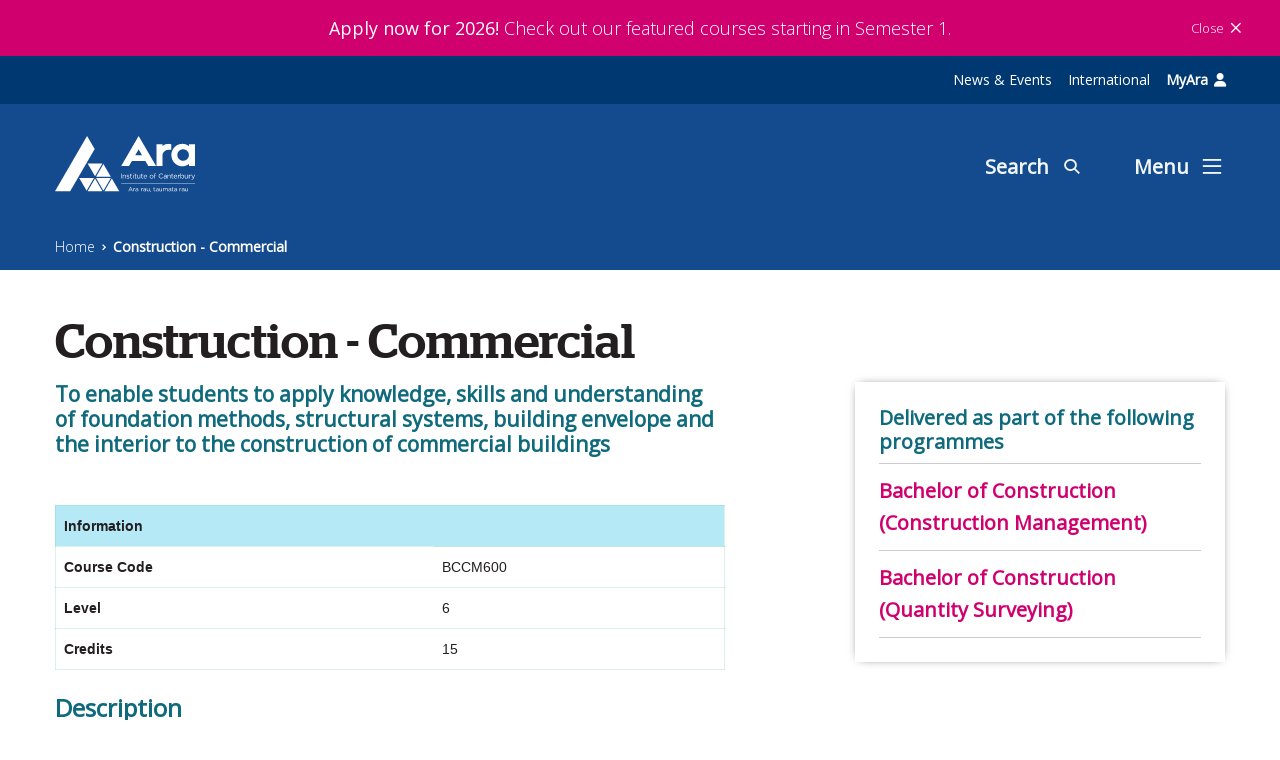

--- FILE ---
content_type: text/html; charset=utf-8
request_url: https://search.ara.ac.nz/products/formal/6/bccm600-construction-commercial/
body_size: 35624
content:
<!DOCTYPE html>
<!--[if lt IE 7]>      <html class="ie lt-ie9 lt-ie8 lt-ie7"> <![endif]-->
<!--[if IE 7]>         <html class="ie lt-ie9 lt-ie8"> <![endif]-->
<!--[if IE 8]>         <html class="ie lt-ie9"> <![endif]-->
<!--[if gt IE 8]><!-->
<html lang="en-nz">
<!--<![endif]-->

<head>
    <title>Construction - Commercial - Ara</title>
<link rel="icon" href="">
<link rel="canonical" href="https://www.ara.ac.nz/products/formal/6/bccm600-construction-commercial/" />

<meta http-equiv="X-UA-Compatible" content="IE=edge">
<meta http-equiv="content-type" content="text/html; charset=utf-8">
<meta name="viewport" content="width=device-width, initial-scale=1.0, maximum-scale=7">
<meta name="format-detection" content="telephone=no">
<meta name="apple-mobile-web-app-capable" content="yes">
<meta name="apple-mobile-web-app-status-bar-style" content="black-translucent">
<meta name="apple-mobile-web-app-title" content="Construction - Commercial">
<meta name="mobile-web-app-capable" content="yes">
<meta name="theme-color" content="transparent">
<meta name="application-name" content="Construction - Commercial">
<meta name="msapplication-TileColor" content="transparent">
<meta name="msapplication-TileImage" content="">
<meta name="description">

<meta name="ROBOTS">
<meta name="msapplication-config" content="/static/assets/favicon/browserconfig.xml">



<meta property="og:url" content="https://search.ara.ac.nz/products/formal/6/bccm600-construction-commercial/" />
<meta property="og:type" content="website" />
<meta property="og:title" content="Construction - Commercial" />
<meta property="og:description" />
<meta name="twitter:card" content="summary" />

    <link href="https://search.ara.ac.nz/static/ara/assets/css/app.min.css?v=638978002540000000" rel="stylesheet" type="text/css" />
<link href="https://search.ara.ac.nz/static/ara/assets/css/styles.css?v=638978002540000000" rel="stylesheet" type="text/css" />

    
<!-- CustomHeadScripts starts here-->
<meta property="og:image" content="https://www.ara.ac.nz/siteassets/images---home/04755-ay-opengraph_1200x1200.png" /><script src="https://ajax.googleapis.com/ajax/libs/jquery/3.5.1/jquery.min.js"></script><!-- Global site tag (gtag.js) - Google Analytics -->
<meta name="facebook-domain-verification" content="67q2qmht0vvc651jfc798rljmhgngc" />
<script async src="https://www.googletagmanager.com/gtag/js?id=G-PH4DNQCJ91"></script>
<script>
  window.dataLayer = window.dataLayer || [];
  function gtag(){dataLayer.push(arguments);}
  gtag('js', new Date());

  gtag('config', 'G-PH4DNQCJ91');
</script><!-- Google Tag Manager -->
<script>(function(w,d,s,l,i){w[l]=w[l]||[];w[l].push({'gtm.start':
new Date().getTime(),event:'gtm.js'});var f=d.getElementsByTagName(s)[0],
j=d.createElement(s),dl=l!='dataLayer'?'&l='+l:'';j.async=true;j.src=
'https://www.googletagmanager.com/gtm.js?id='+i+dl;f.parentNode.insertBefore(j,f);
})(window,document,'script','dataLayer','GTM-TNM6M9X');</script>
<!-- End Google Tag Manager --><script type="text/javascript">
    (function(c,l,a,r,i,t,y){
        c[a]=c[a]||function(){(c[a].q=c[a].q||[]).push(arguments)};
        t=l.createElement(r);t.async=1;t.src="https://www.clarity.ms/tag/"+i;
        y=l.getElementsByTagName(r)[0];y.parentNode.insertBefore(t,y);
    })(window, document, "clarity", "script", "qjpkoz1csj");
</script><!-- TikTok Pixel Code Start -->
<script>
!function (w, d, t) {
  w.TiktokAnalyticsObject=t;var ttq=w[t]=w[t]||[];ttq.methods=["page","track","identify","instances","debug","on","off","once","ready","alias","group","enableCookie","disableCookie","holdConsent","revokeConsent","grantConsent"],ttq.setAndDefer=function(t,e){t[e]=function(){t.push([e].concat(Array.prototype.slice.call(arguments,0)))}};for(var i=0;i<ttq.methods.length;i++)ttq.setAndDefer(ttq,ttq.methods[i]);ttq.instance=function(t){for(
var e=ttq._i[t]||[],n=0;n<ttq.methods.length;n++)ttq.setAndDefer(e,ttq.methods[n]);return e},ttq.load=function(e,n){var r="https://analytics.tiktok.com/i18n/pixel/events.js",o=n&&n.partner;ttq._i=ttq._i||{},ttq._i[e]=[],ttq._i[e]._u=r,ttq._t=ttq._t||{},ttq._t[e]=+new Date,ttq._o=ttq._o||{},ttq._o[e]=n||{};n=document.createElement("script")
;n.type="text/javascript",n.async=!0,n.src=r+"?sdkid="+e+"&lib="+t;e=document.getElementsByTagName("script")[0];e.parentNode.insertBefore(n,e)};


  ttq.load('D38ANU3C77U411S6DC3G');
  ttq.page();
}(window, document, 'ttq');
</script>
<!-- TikTok Pixel Code End -->
<!-- TikTok Pixel Code Start -->
<script>
!function (w, d, t) {
  w.TiktokAnalyticsObject=t;var ttq=w[t]=w[t]||[];ttq.methods=["page","track","identify","instances","debug","on","off","once","ready","alias","group","enableCookie","disableCookie","holdConsent","revokeConsent","grantConsent"],ttq.setAndDefer=function(t,e){t[e]=function(){t.push([e].concat(Array.prototype.slice.call(arguments,0)))}};for(var i=0;i<ttq.methods.length;i++)ttq.setAndDefer(ttq,ttq.methods[i]);ttq.instance=function(t){for(
var e=ttq._i[t]||[],n=0;n<ttq.methods.length;n++)ttq.setAndDefer(e,ttq.methods[n]);return e},ttq.load=function(e,n){var r="https://analytics.tiktok.com/i18n/pixel/events.js",o=n&&n.partner;ttq._i=ttq._i||{},ttq._i[e]=[],ttq._i[e]._u=r,ttq._t=ttq._t||{},ttq._t[e]=+new Date,ttq._o=ttq._o||{},ttq._o[e]=n||{};n=document.createElement("script")
;n.type="text/javascript",n.async=!0,n.src=r+"?sdkid="+e+"&lib="+t;e=document.getElementsByTagName("script")[0];e.parentNode.insertBefore(n,e)};


  ttq.load('D3FE72BC77U65TC5R2K0');
  ttq.page();
}(window, document, 'ttq');
</script>
<!-- TikTok Pixel Code End --><!-- Snap Pixel Code -->
<script type="text/javascript">
(function(e,t,n){if(e.snaptr)return;var a=e.snaptr=function()
{a.handleRequest?a.handleRequest.apply(a,arguments):a.queue.push(arguments)};
a.queue=[];var s='script';r=t.createElement(s);r.async=!0;
r.src=n;var u=t.getElementsByTagName(s)[0];
u.parentNode.insertBefore(r,u);})(window,document,
'https://sc-static.net/scevent.min.js');

snaptr('init', '71a2eeec-e7a8-4c4a-8e1d-2946d560d960', {
'user_email': '__INSERT_USER_EMAIL__'
});

snaptr('track', 'PAGE_VIEW');

</script>
<!-- End Snap Pixel Code -->        <style>
            @media print {
.siteHeaderBlock {display:none;}
    .siteFooterWidget,
.breadcrumbWidget,
.breadcrumbBannerBlock,
.col-12.col-lg-4,
.tabContainerBlock-tab-list.nav,
.list-dash section.simpleInfoWidget.p-2.bg-skyBlue,
.ctaBlock,
.tabContainerBlock-tab-pane .tabItemBlock .list-dash .keyDetailsBlock,
.st-inline-share-buttons {display:none;}
    .tab-content>.tab-pane,
.accordionContainerBlock .col-12.col-lg-4{display:block;}
.tabItemBlock  .accordionItemBlock-body .col-lg-4 {
    -ms-flex: 0 0 33.3333333333%;
    flex: 0 0 33.3333333333%;
    max-width: 33.3333333333%;
}
.tabItemBlock  .accordionItemBlock-body .col-lg-4 a.courseSimpleCard{
height:95px;
}
table{border-collapse: collapse;}
.simpleTableBlock table td{
line-height:15px;
width:40%;
color:#000;
font-weight:400;
}    
.simpleTableBlock table td strong{

}
.accordionItemBlock .card-body{
padding:0 2rem;
}
.courseSimpleCard{
padding:5px 16px;
}
.tabItemBlock{
padding:0;
}
h1{
font-size:2rem;
}
.mt-1{
margin-top:1rem !important;
}
.align-items-center .flex-row-reverse .sharethis-inline-share-buttons{
display:none !important;
}
.courseSimpleCard{
page-break-inside:avoid;
}
.simpleTableBlock table td{
padding:5px 10px;
}
.courseSimpleCard .text-bottom{
display: flex;
justify-content: space-between;
width: 74%;
}
}
        </style>
        <style>
            .wysiwygBlock img{height:auto;}
.list-dash ul ul {padding-left: 1rem;}
/* .siteAnnouncementWidget{background:orange !important;} */
.siteAnnouncementWidget-link {
 border-bottom: 0 !important;
}
.siteHeaderWidget-logoContainer{width:350px !important;}
        </style>
        <script>
            $(document).ready(function () {
  var path = window.location.pathname;
  var link = "";

  //add linkedin icon to footer area

  if (path.indexOf("/products/") != -1) {
    
    //hide private register button links for ExpAra products
    $(".upcomingEventBlock-item").each(function () {
      if ($(".btn-primary", this).length) {
        console.log("yes");
      } else {
        $(this).attr("style", "display:none !important");
      }
    });

    //open new tab for all what i will study courses
    if ($(".courseSimpleCard").length != -1) {
      $(".courseSimpleCard").each(function () {
        $(this).attr("target", "_blank");
      });
    }

    //add subject interest areas to breadcrumb for all programmes and courses
    if (
      path.indexOf("/products/experience/") != -1 ||
      path.indexOf("/products/star/") != -1
    ) {
      link =
        '<a href="/study/youth-pathways/experience-ara/" class="breadcrumbWidget-item d-block">Experience Ara</a>';
    } else if (path.indexOf("/products/standalone/") != -1) {
      link =
        '<a href="/study/short-courses/" class="breadcrumbWidget-item d-block">Short Courses</a>';

      $(".documentListBlock-item:nth-child(2)").hide();
    } else if (path.indexOf("/products/diversified-income/") != -1) {
      link =
        '<a href="/industry-and-research/business-and-professional-development/" class="breadcrumbWidget-item d-block">Professional Development</a>';
    } else {
      if ($("li.bulletPointTileBlock-item").length != 0) {
        link = $("li.bulletPointTileBlock-item")
          .html()
          .replace("bulletPointTileBlock-link", "breadcrumbWidget-item d-block")
          .replace('target="_blank"', "");
      } else {
        link = "";
      }
    }

    $(".breadcrumbWidget-content a:first").after(link);
  }
});       
        </script>
<script>
  function pushInterestAreaToDataLayer() {
    var validUrls = [
      '/products/programme/', 
      '/products/dual/', 
      '/products/youth/'];

    // Check if the current URL contains any of the valid URL patterns
    var urlMatches = validUrls.some((pattern) => {
      return window.location.href.includes(pattern);
    });
      
    if (urlMatches) {
      var bulletLinks = document.querySelectorAll('.bulletPointTileBlock-item > a');

      var interestAreas = [];

      // Loop through all bullet links
      for (var i = 0; i < bulletLinks.length; i++) {
        var bulletLink = bulletLinks[i];
        var href = bulletLink.getAttribute('href');

        if (href && href.includes('/study-interest-areas/')) {
          
          // Extract the interest area information
          var interestArea = href.split('/study-interest-areas/')[1].split('/')[0];

          interestAreas.push(interestArea);
        }
      }

      if (interestAreas.length > 0) {
        var interestAreasString = interestAreas.join(','); // Concatenate areas with a comma
        gtag('event', 'select_content', {
          'content_type': 'interest_area',
          'interest_area': interestAreasString
        });
        //console.log("pushing interest areas to GA4: " + interestAreasString);
      }
    }
  }
  document.addEventListener("DOMContentLoaded", (event) => {
    pushInterestAreaToDataLayer();
  });
</script><script type="text/javascript">
    window._monsido = window._monsido || {
        token: "pN6WoNnymfMdQfsEIhcRkg",
        statistics: {
            enabled: true,
            documentTracking: {
                enabled: true,
                documentCls: "monsido_download",
                documentIgnoreCls: "monsido_ignore_download",
                documentExt: ["pdf","docx","xlsx","xls","doc","ppt","pptx"],
            },
        },
    };
</script>
<script type="text/javascript" async src="https://app-script.monsido.com/v2/monsido-script.js"></script><!-- Meta Pixel Code -->
<script>
!function(f,b,e,v,n,t,s)
{if(f.fbq)return;n=f.fbq=function(){n.callMethod?
n.callMethod.apply(n,arguments):n.queue.push(arguments)};
if(!f._fbq)f._fbq=n;n.push=n;n.loaded=!0;n.version='2.0';
n.queue=[];t=b.createElement(e);t.async=!0;
t.src=v;s=b.getElementsByTagName(e)[0];
s.parentNode.insertBefore(t,s)}(window, document,'script',
'https://connect.facebook.net/en_US/fbevents.js');
fbq('init', '2010174862557678');
fbq('track', 'PageView');
</script>
<noscript><img height="1" width="1" style="display:none" src="https://www.facebook.com/tr?id=2010174862557678&ev=PageView&noscript=1" /></noscript>
<!-- End Meta Pixel Code --><!-- Start of HubSpot Embed Code --> <script type="text/javascript" id="hs-script-loader" async defer src="//js-ap1.hs-scripts.com/442102559.js"></script> <!-- End of HubSpot Embed Code -->        <style>
            .siteFooterContactWidget-inner .siteFooterContactWidget-contact-item:nth-child(3){display:none;}
        </style>
<link rel="stylesheet" href="https://cdnjs.cloudflare.com/ajax/libs/font-awesome/6.2.0/css/all.min.css" integrity="sha512-xh6O/CkQoPOWDdYTDqeRdPCVd1SpvCA9XXcUnZS2FmJNp1coAFzvtCN9BmamE+4aHK8yyUHUSCcJHgXloTyT2A==" crossorigin="anonymous" referrerpolicy="no-referrer" />        <style>
            .fees-free {
display: none;
padding: 10px;
    padding-bottom: 1px;
    background: linear-gradient(90deg, rgb(1, 107, 124) 0%, rgb(124, 198, 154) 100%);
    color: white;
    margin-bottom: 10px !important;
}
        </style>
        <style>
            .siteHeaderWidget-logoContainer a {
    padding-top: 1rem;
    padding-bottom: 2rem;
}


@media screen and (max-width: 800px) {
  .siteHeaderWidget-btn--search span {
     display: none;
  }
  .siteHeaderWidget-btn--menu span {
    display: none;
  }
}
        </style>
        <style>
            @media only screen and (max-width: 430px) {
  .studyCourseListBlock-wrap > .text-right > a {
    display: block;
    margin-top: 12px;
}
        </style>
        <style>
            @media only screen and (max-width: 600px) {
    .siteAnnouncementWidget-row {
        flex-direction: column-reverse !important;
        margin: 0 15px !important;
        font-size: 15px !important;
    }
    
    .siteAnnouncementWidget-column--right {
        display: flex !important;
        justify-content: flex-end !important;
    }
}

.siteAnnouncementWidget-link {
    text-align: center !important;
}
        </style>
        <style>
            a[href*="careers.govt.nz/qualifications/view/"] {
 display: none;
}
        </style>
        <style>
            @media screen and (max-width: 765px) {
    h1 {
        font-size: 28px;
        line-height: 35px;
    }

    h4 {
        font-size: 20px;
    }

    h3 {
        font-size: 24px;
    }

    .sharethis-inline-share-buttons {
        margin-bottom: 15px;
    }

    .twoColPage > .container.mt-3  {
        margin-top: 10px !important;
    }
  }
        </style>
        <style>
            @media only screen and (min-width: 300px) and (max-width: 768px) {
    li.tabContainerBlock-tab-item.nav-item {
        width: 50%;
    }

    .tabContainerBlock .nav-link.active {
        width: 100%;
    }
}
        </style>
        <style>
            /* This hides links in the right side bar on programme pages if they have no href (eg. additional requirements */

#mainContent > div.container > div.row > div.col-12.col-lg-4 > section.infoTileBlock > a[href=""]:has(span) {
    display: none;
}

.programDetailPage .simpleTableBlock {
overflow-y: auto;
}
        </style>
        <style>
            .testimonialBlock-slider-item .icon--quote-left {
display: none;
}
        </style>
        <style>
            .programDetailPage .breadcrumbBannerBlock-bg {
display: none;
}

.courseDetailPage .breadcrumbBannerBlock-bg {
display: none;
}

@media screen and (max-width:760px) {
  .programDetailPage .container {
    margin-top: 0 !important;
  }
}

.programDetailPage .programIntakeListBlock[data-blk="ProgramIntakeListBlock"] > a.btn.btn-primary.btn-lg[data-type="link"] {
    display: none; /* Hide the "Enquire Now" button until is shown again when no intake is determed */
}
        </style>
        <style>
            .siteHeaderWidget-logoContainer svg {
width: 40%;
}
        </style>
        <script>
            // Define the color you want to apply to the URL bar
let themeColor = "#144b8f";

// Create or select the existing <meta> tag for theme-color
const metaThemeColor = document.querySelector("meta[name=theme-color]");

if (metaThemeColor) {
  // If the meta tag already exists, just change its content attribute
  metaThemeColor.setAttribute("content", themeColor);
} else {
  // If the meta tag does not exist, create one and append it to <head>
  metaThemeColor = document.createElement("meta");
  metaThemeColor.name = "theme-color";
  metaThemeColor.content = themeColor;
  document.getElementsByTagName("head")[0].appendChild(metaThemeColor);
}       
        </script>
        <style>
            @media (min-width: 998px) {
    .threeColPage .container {
        max-width: 1500px !important;
    }

    .container, .breadcrumbWidget .container {
        max-width: 1200px !important;
    }
}

section.ctaBlock > .container {
    max-width: 100% !important;
}
        </style>
<style>
/* This moves the overlay from the megamenu down to stop the button untoggling */
.overlay {
    top: 48px !important;
}

@media (max-width: 800px) {
  .student-nav {
    justify-content: space-between !important;
    gap: 8px !important;
  }
}

@media (max-width: 767px) {
  /* this fixes the issue where the last menu items get pushed down */
  .col-12.col-md-3.pb-2:last-of-type {
    margin-bottom: 5rem;
  }
}
</style>

<script>
// Script to insert a div with class "container" after the first <a> tag
// The div contains three <a> tags styled to match the screenshot

function insertContainerDiv() {
    if (document.querySelector('.student-nav')) return; 
    // Find the first <a> tag on the page
    let firstLink = document.querySelector('.siteAnnouncementWidget ');
    
    if (!firstLink) {
        firstLink = document.querySelector('a');
    }
    
    // Create a wrapper div for the container
    const wrapperDiv = document.createElement('div');
    wrapperDiv.style.cssText = `
        width: 100%;
        background-color: rgb(0 57 113);
        display: block;
    `;
    
    // Create the container div
    const containerDiv = document.createElement('div');
    containerDiv.className = 'container student-nav';
    
    // Create the three <a> tags
    const links = [
        { text: 'News & Events', href: '/news-and-events/' },
        { text: 'International', href: '/study/priority-learner-groups/international/' },
        { text: 'MyAra', href: 'https://myara.ara.ac.nz/' }
    ];
    
    // Style the container
    containerDiv.style.cssText = `
        padding: 8px 6px;
        display: flex;
        justify-content: flex-end;
        align-items: center;
        gap: 20px;
        font-size: 14px;
    `;
    
    // Create and append the three links
    links.forEach((linkData) => {
        const link = document.createElement('a');
        link.href = linkData.href;
        link.textContent = linkData.text;
        
        // Style the links
        link.style.cssText = `
            color: white;
            text-decoration: none;
            padding: 4px 8px;
            border-radius: 3px;
            transition: background-color 0.3s;
        `;
        
        // Hover effect
        link.addEventListener('mouseenter', function() {
            this.style.backgroundColor = 'rgba(255, 255, 255, 0.1)';
        });
        link.addEventListener('mouseleave', function() {
            this.style.backgroundColor = 'transparent';
        });
        
        // Special styling for login link
        if (linkData.text === 'MyAra') {
            link.style.fontWeight = 'bold';
            const icon = document.createElement('i');
            icon.className = 'fa fa-user';
            icon.style.marginLeft = '6px';
            link.appendChild(icon);
        }
        
        containerDiv.appendChild(link);
    });
    
    // Append container to wrapper and insert after first link
    wrapperDiv.appendChild(containerDiv);
    firstLink.parentNode.insertBefore(wrapperDiv, firstLink.nextSibling);

    console.log('Container div with top links inserted successfully');
}

// Run on DOM ready
if (document.readyState === 'loading') {
    document.addEventListener('DOMContentLoaded', insertContainerDiv);
} else {
    insertContainerDiv();
}
</script><style>

/* Make Tāhatu image responsive */
.programDetailPage .col-12.col-lg-4 section.mt-2.mb-2 img {
    width: 100%;
    max-width: 400px;
    height: auto;
    display: none; /* block */

}

/* Remove or comment out this block */
/*
@media (min-width: 560px) {
  .sig-cell {
    justify-content: center;
  }
}
*/

/* Ensure text is always left-aligned */
.programDetailPage .sig-text {
    overflow: hidden;
    text-align: left;
}

.programDetailPage .sig-label {
    font-size: 9px;
    color: var(--sig-muted);
    text-transform: uppercase;
    letter-spacing: .06em;
    margin-bottom: 3px;
    text-align: left;
}

.programDetailPage .sig-value {
    font-weight: 700;
    font-size: 14px;
    line-height: 1.2;
    word-break: break-word;
    text-align: left;
}


        /* Hide old key info on programme pages */
        .programDetailPage .col-12.mt-1.col-lg-7:has(.mb-1.text-roboto-bold.uppercase) {
            display: none !important;
        }

        /* Signature bar styles */
        .programDetailPage .signature-bar {
            --sig-teal: #07a79a;
            --sig-muted: #6b7785;
            --sig-card-bg: #ffffff;
            --sig-surface: #f6fbfb;
            --sig-radius: 10px;
            --sig-gap: 12px;
            --sig-pad: 18px;
            
            display: flex;
            gap: var(--sig-gap);
            align-items: stretch;
            border-radius: calc(var(--sig-radius) + 2px);
            padding: 14px;
            flex-wrap: wrap;
            width: 100%;
    justify-content: center !important;

        }
        
        .programDetailPage .sig-cell {
            display: flex;
            gap: 12px;
            align-items: center;
            min-width: 180px;
            flex: 1 1 auto;
            background: var(--sig-card-bg);
            border-radius: 8px;
            padding: 10px 12px;
            box-shadow: 0 1px 0 rgba(7,167,154,0.06);
            border: 1px solid rgba(7,167,154,0.06);
            min-height: 56px;
            box-sizing: border-box;
            max-width: 20%;
        }
        
        .programDetailPage .sig-icon {
            display: grid;
            place-items: center;
            width: 44px;
            height: 44px;
            border-radius: 10px;
            background: hsl(190deg 80% 27% / 12%) !important;
            color: var(--deep-spring);
            flex-shrink: 0;
        }
        
        .programDetailPage .sig-text {
            overflow: hidden;
        }
        
        .programDetailPage .sig-label {
            font-size: 9px;
            color: var(--sig-muted);
            text-transform: uppercase;
            letter-spacing: .06em;
            margin-bottom: 3px;
        }
        
        .programDetailPage .sig-value {
            font-weight: 700;
            font-size: 14px;
            line-height: 1.2;
            word-break: break-word;
        }
        
        .programDetailPage .sig-value.multi-line {
            display: -webkit-box;
            -webkit-line-clamp: 2;
            -webkit-box-orient: vertical;
            overflow: hidden;
        }
        
        @media (max-width: 900px) {
            .programDetailPage .sig-cell { min-width: 42%; }

    .programDetailPage .sig-label {
        text-align: left;
    }
        }
    
        @media (max-width: 560px) {
            .programDetailPage .signature-bar {
                padding: 10px;
                gap: 8px;
            }
            .programDetailPage .sig-cell {
                min-width: 100%;
            }
        }





/* Long text handling improvements for signature bar */
.programDetailPage .sig-value {
    line-height: 1.3 !important;
    hyphens: auto !important;
}

.programDetailPage .sig-value.multi-line {
    -webkit-line-clamp: 4 !important;
    line-height: 1.3 !important;
}


.d-none.d-md-flex.w-100.flex-row-reverse {
    visibility: hidden;
}

/* Tooltip styles for signature bar labels */
.programDetailPage .sig-label {
    font-size: 10px;
    color: var(--sig-muted);
    text-transform: uppercase;
    letter-spacing: .06em;
    margin-bottom: 3px;
    text-align: left;
    cursor: help;
    position: relative;
}

/* Tooltip container */
.programDetailPage .sig-label-tooltip {
    position: absolute;
    bottom: calc(100% + 8px);
    left: 0;
    background: #0e6a7c;
    color: white;
    padding: 8px 12px;
    border-radius: 6px;
    font-size: 11px;
    white-space: nowrap;
    z-index: 1000;
    letter-spacing: 0.03em;
    text-transform: none;
    box-shadow: 0 4px 12px rgba(0,0,0,0.2);
    opacity: 0;
    pointer-events: none;
    transition: opacity 0.2s ease;
}

/* Tooltip arrow */
.programDetailPage .sig-label-tooltip::after {
    content: '';
    position: absolute;
    top: 100%;
    left: 12px;
    border: 6px solid transparent;
    border-top-color: #0e6a7c;
}

/* Show tooltip on hover */
.programDetailPage .sig-text:hover .sig-label-tooltip {
    opacity: 1;
}

@media (max-width: 560px) {
    .programDetailPage .sig-label-tooltip {
        left: 50%;
        transform: translateX(-50%);
    }
    
    .programDetailPage .sig-label-tooltip::after {
        left: 50%;
        transform: translateX(-50%);
    }
}

/* Allow tooltips to overflow */
.programDetailPage .sig-text {
    overflow: visible !important;
    position: relative;
}

.programDetailPage .sig-cell {
    overflow: visible !important;
}

.programDetailPage .signature-bar {
    overflow: visible !important;
}

/* Ensure label has relative positioning for absolute tooltip */
.programDetailPage .sig-label {
    font-size: 10px;
    color: var(--sig-muted);
    text-transform: uppercase;
    letter-spacing: .06em;
    margin-bottom: 3px;
    text-align: left;
    cursor: help;
    position: relative;
}

/* Tooltip container - keep absolute positioning */
.programDetailPage .sig-label-tooltip {
    position: absolute;
    bottom: calc(100% + 8px);
    left: 0;
    background: var(--bright-blue);
    color: white;
    padding: 8px 12px;
    border-radius: 6px;
    font-size: 12px;
    white-space: nowrap;
    z-index: 1000;
    letter-spacing: 0.03em;
    text-transform: none;
    box-shadow: 0 4px 12px rgba(0,0,0,0.2);
    opacity: 0;
    pointer-events: none;
    transition: opacity 0.2s ease;
}

/* Tooltip arrow */
.programDetailPage .sig-label-tooltip::after {
    content: '';
    position: absolute;
    top: 100%;
    left: 12px;
    border: 6px solid transparent;
    border-top-color: var(--bright-blue);
}

/* Show tooltip on hover */
.programDetailPage .sig-text:hover .sig-label-tooltip {
    opacity: 1;
}

@media (max-width: 560px) {
    .programDetailPage .sig-label-tooltip {
        left: 50%;
        transform: translateX(-50%);
    }
    
    .programDetailPage .sig-label-tooltip::after {
        left: 50%;
        transform: translateX(-50%);
    }
}
    </style>
<script>
function createSignatureBar() {
    var programDetailPageExists = document.querySelector('.programDetailPage');
    
    if (!programDetailPageExists) return;

    // Extract data from the page
    const data = extractProgrammeData();
    
    // Create the signature bar
    const signatureBar = buildSignatureBar(data);
// More specific selector for the column containing the program info
const targetParent = document.querySelector('.col-12.col-lg-4:has(.programIntakeListBlock)');
const shareButtons = document.querySelector('.d-none.d-md-flex.w-100.flex-row-reverse');

if (shareButtons && targetParent) {
    targetParent.appendChild(shareButtons);
    shareButtons.style.marginBottom = '50px';
    shareButtons.style.visibility = 'visible';
}
    
    if (!signatureBar) return; // Don't proceed if no data to show
    
    // Find insertion point and insert the bar
    const insertionPoint = findInsertionPoint();
    if (insertionPoint) {
        // Wrap signature bar in Bootstrap row/col structure
        const wrapper = document.createElement('div');
        wrapper.className = 'row';
        const col = document.createElement('div');
        col.className = 'col-12';
        col.appendChild(signatureBar);
        wrapper.appendChild(col);
        
        // Find the first row (contains h1 and share buttons) and insert after it
        const firstRow = insertionPoint.querySelector('.row');
        if (firstRow) {
            firstRow.insertAdjacentElement('afterend', wrapper);
        } else {
            // Fallback: append to container
            insertionPoint.appendChild(wrapper);
        }
        
        // Hide the old key info display (fallback for browsers without :has() support)
        hideOldKeyInfo();
    }
}

function extractProgrammeData() {
    const data = {};
    
    // Extract from existing key info divs (mb-1 text-roboto-bold uppercase)
    const keyInfoDivs = document.querySelectorAll('.mb-1.text-roboto-bold.uppercase');
    keyInfoDivs.forEach(div => {
        const text = div.textContent.trim();
        const lowerText = text.toLowerCase();
        
        // Extract Location (has pin icon)
        if (div.querySelector('i.icon.icon--pin')) {
            // Location text is usually after the icon
            const textNode = div.childNodes[2] || div.childNodes[1];
            if (textNode && textNode.textContent) {
                data.location = formatLocation(textNode.textContent);
            }
        }
        // Extract Starts
        else if (lowerText.startsWith('starts:') || lowerText.startsWith('start:')) {
            data.start = text.replace(/^starts?:\s*/i, '').trim();
        }
        // Extract International Close Date (check this BEFORE general close date)
        else if (lowerText.includes('international') && lowerText.includes('close date')) {
            data.intlClose = text.replace(/^.*international\s+close\s+date:\s*/i, '').trim();
        }
        // Extract Close Date - could be domestic or general
        // Match "Close Date:" at the start (after optional whitespace) but not if it says "international"
        else if (lowerText.match(/^close\s+date:/i) && !lowerText.includes('international')) {
            data.localClose = text.replace(/^close\s+date:\s*/i, '').trim();
        }
        // Extract Duration if it appears in key info
        else if (lowerText.startsWith('duration:')) {
durationElement.textContent.trim()
            data.duration = text.replace(/^duration:\s*/i, '').trim();
        }
    });
    
    // Extract data from the simpleTableBlock table (fallback)
    const tableRows = document.querySelectorAll('.simpleTableBlock table tbody tr');
    tableRows.forEach(row => {
        const labelCell = row.querySelector('td:first-child strong');
        const valueCell = row.querySelector('td:last-child');
        
        if (labelCell && valueCell) {
            const label = labelCell.textContent.trim().toLowerCase();
            const value = valueCell.textContent.trim();
            
            // Only set if not already extracted from key info divs
            if ((label === 'next starts' || label === 'starts') && !data.start) {
                data.start = value;
            } else if ((label === 'international application close date' || label === 'international close date') && !data.intlClose) {
                data.intlClose = value;
            } else if (label === 'close date' && !data.localClose) {
                data.localClose = value;
            } else if (label === 'duration' && !data.duration) {
                data.duration = value;
            }
        }
    });
    
    // Extract Duration from list-dash or tabItemBlock (if not already found)
    if (!data.duration) {
        let durationElement = document.querySelector('.list-dash > .font-weight-bold');
        if (!durationElement) {
            durationElement = document.querySelector('.tabItemBlock .font-weight-bold');
        }
        if (durationElement) {
            const durationText = durationElement.textContent.trim();
            // Only extract if the text actually contains the word "duration"
            if (['time','year','week'].some(w => durationText.toLowerCase().includes(w))) {
                data.duration = formatDuration(durationText);
            }        }
    }
    
    return data;
}

function formatLocation(rawLocation) {
    const locations = [];
    const text = rawLocation.trim();
    
    if (text.includes("Madras Street")) {
        locations.push("City campus, Christchurch");
    }
    if (text.includes("Sullivan Ave")) {
        locations.push("Woolston campus, Christchurch");
    }
    if (text.includes("Manawa")) {
        locations.push("Manawa campus, Christchurch");
    }
    if (text.includes("Timaru")) {
        locations.push("Timaru");
    }
    if (text.includes("Madras Outer")) {
        if (locations.length === 0) {
            locations.push("Off-campus");
        }
    }
    if (text.includes("Distance") || text.includes("Seminar")) {
        locations.push("Distance");
    }
    if (text.includes("Ashburton")) {
        locations.push("Ashburton");
    }
    
    return locations.join(" | ") || text;
}

function formatDuration(rawDuration) {
    let text = rawDuration.trim();
    
    // Remove the word "options" (case-insensitive)
    text = text.replace(/\s+options?\s*/gi, ' ');
    
    // Clean up extra spaces
    text = text.replace(/\s+/g, ' ').trim();
    
    return text;
}

function buildSignatureBar(data) {
    // Helper function to check if value is valid
    function isValidValue(value) {
        if (!value) return false;
        const trimmed = value.trim();
        if (!trimmed) return false;
        if (trimmed.toLowerCase() === 'null') return false;
        return true;
    }
    
    const hasData = Object.values(data).some(val => isValidValue(val));
    if (!hasData) return null;
    
    const bar = document.createElement('section');
    bar.className = 'signature-bar';
    bar.setAttribute('role', 'group');
    bar.setAttribute('aria-label', 'Key programme information');
    
    // Add cells with abbreviated labels and full tooltips
    if (isValidValue(data.start)) {
        bar.appendChild(createCell('start', 'Start', data.start, getCalendarIcon(), 'Programme Start Date'));
    }
    
    if (isValidValue(data.location)) {
        bar.appendChild(createCell('location', 'Location', data.location, getLocationIcon(), 'Campus Location'));
    }

    if (isValidValue(data.duration)) {
        bar.appendChild(createCell('duration', 'Duration', data.duration, getClockIcon(), 'Programme Duration'));
    }
    
    
    if (isValidValue(data.localClose)) {
        bar.appendChild(createCell('localClose', 'Close date', data.localClose, getCrossIcon(), 'Domestic Application Close Date'));
    }
   
 //   if (isValidValue(data.intlClose)) {
 //      bar.appendChild(createCell('intlClose', 'Intl. close date', data.intlClose, //getSunIcon(), 'International Application Close Date'));
//    }
    
    return bar;
}
function createCell(key, label, value, iconSvg, fullLabel) {
    const cell = document.createElement('div');
    cell.className = 'sig-cell';
    cell.setAttribute('data-key', key);
    
    const icon = document.createElement('div');
    icon.className = 'sig-icon';
    icon.setAttribute('aria-hidden', 'true');
    icon.innerHTML = iconSvg;
    
    const text = document.createElement('div');
    text.className = 'sig-text';
    
    const labelDiv = document.createElement('div');
    labelDiv.className = 'sig-label';
    labelDiv.textContent = label;
    
    // Add tooltip element if fullLabel is provided
    if (fullLabel && fullLabel !== label) {
        const tooltip = document.createElement('span');
        tooltip.className = 'sig-label-tooltip';
        tooltip.textContent = fullLabel;
        labelDiv.appendChild(tooltip);
    }
    
    const valueDiv = document.createElement('div');
    valueDiv.className = 'sig-value';
    valueDiv.textContent = value;
    
    text.appendChild(labelDiv);
    text.appendChild(valueDiv);
    cell.appendChild(icon);
    cell.appendChild(text);
    
    return cell;
}

function findInsertionPoint() {
    // Find the container with the title (class="container mt-3")
    const titleContainer = document.querySelector('.programDetailPage .container.mt-3');
    if (titleContainer) {
        return titleContainer;
    }
    
    // Fallback: find any container with h1
    const heading = document.querySelector('.programDetailPage h1');
    if (heading) {
        return heading.closest('.container');
    }
    
    return null;
}

function hideOldKeyInfo() {
    // Fallback for browsers without :has() support
    const keyInfoColumns = document.querySelectorAll('.col-12.mt-1.col-lg-7');
    keyInfoColumns.forEach(col => {
        // Check if it contains the key info divs
        if (col.querySelector('.mb-1.text-roboto-bold.uppercase')) {
            col.style.display = 'none';
        }
    });
}

// SVG Icons
function getCalendarIcon() {
    return `<svg xmlns="http://www.w3.org/2000/svg" viewBox="0 0 640 640" style="
    width: 25px;
"><!--!Font Awesome Free v7.1.0 by @fontawesome - https://fontawesome.com License - https://fontawesome.com/license/free Copyright 2025 Fonticons, Inc.--><path fill="var(--bright-blue)" d="M224 64C206.3 64 192 78.3 192 96L192 128L160 128C124.7 128 96 156.7 96 192L96 240L544 240L544 192C544 156.7 515.3 128 480 128L448 128L448 96C448 78.3 433.7 64 416 64C398.3 64 384 78.3 384 96L384 128L256 128L256 96C256 78.3 241.7 64 224 64zM96 288L96 480C96 515.3 124.7 544 160 544L480 544C515.3 544 544 515.3 544 480L544 288L96 288z"></path></svg>`;
}

function getLocationIcon() {
    return `<svg xmlns="http://www.w3.org/2000/svg" viewBox="0 0 640 640" style="
    width: 25px;
"><!--!Font Awesome Free v7.1.0 by @fontawesome - https://fontawesome.com License - https://fontawesome.com/license/free Copyright 2025 Fonticons, Inc.--><path fill="var(--bright-blue)" d="M128 252.6C128 148.4 214 64 320 64C426 64 512 148.4 512 252.6C512 371.9 391.8 514.9 341.6 569.4C329.8 582.2 310.1 582.2 298.3 569.4C248.1 514.9 127.9 371.9 127.9 252.6zM320 320C355.3 320 384 291.3 384 256C384 220.7 355.3 192 320 192C284.7 192 256 220.7 256 256C256 291.3 284.7 320 320 320z"></path></svg>`;
}

function getSunIcon() {
    return `<svg xmlns="http://www.w3.org/2000/svg" viewBox="0 0 640 640" style="
    width: 25px;
"><!--!Font Awesome Free v7.1.0 by @fontawesome - https://fontawesome.com License - https://fontawesome.com/license/free Copyright 2025 Fonticons, Inc.--><path fill="var(--bright-blue)" d="M119.7 263.7L150.6 294.6C156.6 300.6 164.7 304 173.2 304L194.7 304C203.2 304 211.3 307.4 217.3 313.4L246.6 342.7C252.6 348.7 256 356.8 256 365.3L256 402.8C256 411.3 259.4 419.4 265.4 425.4L278.7 438.7C284.7 444.7 288.1 452.8 288.1 461.3L288.1 480C288.1 497.7 302.4 512 320.1 512C337.8 512 352.1 497.7 352.1 480L352.1 477.3C352.1 468.8 355.5 460.7 361.5 454.7L406.8 409.4C412.8 403.4 416.2 395.3 416.2 386.8L416.2 352.1C416.2 334.4 401.9 320.1 384.2 320.1L301.5 320.1C293 320.1 284.9 316.7 278.9 310.7L262.9 294.7C258.7 290.5 256.3 284.7 256.3 278.7C256.3 266.2 266.4 256.1 278.9 256.1L313.6 256.1C326.1 256.1 336.2 246 336.2 233.5C336.2 227.5 333.8 221.7 329.6 217.5L309.9 197.8C306 194 304 189.1 304 184C304 178.9 306 174 309.7 170.3L327 153C332.8 147.2 336.1 139.3 336.1 131.1C336.1 123.9 333.7 117.4 329.7 112.2C326.5 112.1 323.3 112 320.1 112C224.7 112 144.4 176.2 119.8 263.7zM528 320C528 285.4 519.6 252.8 504.6 224.2C498.2 225.1 491.9 228.1 486.7 233.3L473.3 246.7C467.3 252.7 463.9 260.8 463.9 269.3L463.9 304C463.9 321.7 478.2 336 495.9 336L520 336C522.5 336 525 335.7 527.3 335.2C527.7 330.2 527.8 325.1 527.8 320zM64 320C64 178.6 178.6 64 320 64C461.4 64 576 178.6 576 320C576 461.4 461.4 576 320 576C178.6 576 64 461.4 64 320z"></path></svg>`;
}

function getCrossIcon() {
    return `<svg xmlns="http://www.w3.org/2000/svg" viewBox="0 0 640 640" style="
    width: 25px;
"><!--!Font Awesome Free v7.1.0 by @fontawesome - https://fontawesome.com License - https://fontawesome.com/license/free Copyright 2025 Fonticons, Inc.--><path fill="var(--bright-blue)" d="M568.4 196.5C563.9 207 550 206.3 543.5 196.9C515.7 156.9 477.4 124.7 432.5 104.3C422.1 99.6 418.8 86 428.4 79.7C443.4 69.8 461.4 64 480.7 64C533.3 64 575.9 106.6 575.9 159.2C575.9 172.4 573.2 185 568.3 196.5zM96.5 196.9C90 206.3 76 207 71.6 196.5C66.7 185 64 172.4 64 159.2C64 106.6 106.6 64 159.2 64C178.5 64 196.5 69.8 211.5 79.7C221.1 86 217.8 99.6 207.4 104.3C162.6 124.7 124.3 156.9 96.4 196.9zM454.2 531.4C416.8 559.4 370.3 576 320 576C269.7 576 223.2 559.4 185.9 531.4L150.6 566.6C138.1 579.1 117.8 579.1 105.3 566.6C92.8 554.1 92.8 533.8 105.3 521.3L140.5 486.1C112.6 448.8 96 402.3 96 352C96 228.3 196.3 128 320 128C443.7 128 544 228.3 544 352C544 402.3 527.4 448.8 499.4 486.2L534.6 521.4C547.1 533.9 547.1 554.2 534.6 566.7C522.1 579.2 501.8 579.2 489.3 566.7L454.1 531.5zM344 248C344 234.7 333.3 224 320 224C306.7 224 296 234.7 296 248L296 352C296 358.4 298.5 364.5 303 369L359 425C368.4 434.4 383.6 434.4 392.9 425C402.2 415.6 402.3 400.4 392.9 391.1L343.9 342.1L343.9 248z"></path></svg>`;
}

function getClockIcon() {
    return `<svg xmlns="http://www.w3.org/2000/svg" viewBox="0 0 640 640" style="
    width: 25px;
"><!--!Font Awesome Free v7.1.0 by @fontawesome - https://fontawesome.com License - https://fontawesome.com/license/free Copyright 2025 Fonticons, Inc.--><path fill="var(--bright-blue)" d="M320 64C461.4 64 576 178.6 576 320C576 461.4 461.4 576 320 576C178.6 576 64 461.4 64 320C64 178.6 178.6 64 320 64zM296 184L296 320C296 328 300 335.5 306.7 340L402.7 404C413.7 411.4 428.6 408.4 436 397.3C443.4 386.2 440.4 371.4 429.3 364L344 307.2L344 184C344 170.7 333.3 160 320 160C306.7 160 296 170.7 296 184z"></path></svg>`;
}

// Initialize
document.addEventListener("DOMContentLoaded", function() {
    createSignatureBar();
});
</script><!-- CustomHeadScripts ends here-->

    
    
    
<script type="text/javascript">var appInsights=window.appInsights||function(config){function t(config){i[config]=function(){var t=arguments;i.queue.push(function(){i[config].apply(i,t)})}}var i={config:config},u=document,e=window,o="script",s="AuthenticatedUserContext",h="start",c="stop",l="Track",a=l+"Event",v=l+"Page",r,f;setTimeout(function(){var t=u.createElement(o);t.src=config.url||"https://js.monitor.azure.com/scripts/a/ai.0.js";u.getElementsByTagName(o)[0].parentNode.appendChild(t)});try{i.cookie=u.cookie}catch(y){}for(i.queue=[],r=["Event","Exception","Metric","PageView","Trace","Dependency"];r.length;)t("track"+r.pop());return t("set"+s),t("clear"+s),t(h+a),t(c+a),t(h+v),t(c+v),t("flush"),config.disableExceptionTracking||(r="onerror",t("_"+r),f=e[r],e[r]=function(config,t,u,e,o){var s=f&&f(config,t,u,e,o);return s!==!0&&i["_"+r](config,t,u,e,o),s}),i}({instrumentationKey:"461fbaa5-057f-422c-8273-b7be7a2aadad",sdkExtension:"a"});window.appInsights=appInsights;appInsights.queue&&appInsights.queue.length===0&&appInsights.trackPageView();</script></head>
<body>
    

    

    <!-- Custom Body Top Scripts starts here-->
<link rel="preconnect" href="https://fonts.googleapis.com" />
<link rel="preconnect" href="https://fonts.gstatic.com" crossorigin />
<link href="https://fonts.googleapis.com/css2?family=Open+Sans:wght@300;400&display=swap" rel="stylesheet" />        <style>
            :root {
  --deep-spring: #144b8f !important;           /* 2nd */ /* Deep Spring 0E586E  */
  --deep-green: #0E6A7C !important ; /* Deep Green */
  --bright-blue: #0EB5E2; /* Bright Blue */
  --bright-blue-alpha: #0EB5E24d;
  --light-grey: #cdcdcd;
  --medium-grey: #adadad;
  --light-font: #c7d8dd;
  --inav-grey: #f3f4f6;
  --off-white: #f1f6f7;            /* 1st */
  --white: #ffffff;
  --font-colour: #231f20;
  --colour-btn-primary: #D0006F !important;          /* call to action */ /* Indigo #0033A0 */
  --colour-btn-primary-hover: #aa0a5f;
  --campaign-cta: #D0006F;
  --header-gradient: #171d6fa8;
  --primary-heading-font: "Stag Semibold", "Roboto Slab", serif !important;
  --secondary-heading-font: "Stag Medium", "Roboto Slab", sans-serif !important;
  --default-weight: 400;
}

/* hiding SVG weave in header, the wrapper now contains the background colour */
.headerLeftPad, .siteHeaderWidget {
background: none;
}

/* makes study options and "tell me about" blocks full width */
@media (min-width: 992px) {
.col-lg-10 {
    -ms-flex: 0 0 100%;
    flex: 0 0 100%;
    max-width: 100%;
}
}

/* replace fonts */
body, .eventTileBlock-title, ul, td {
font-family: 'Open Sans', sans-serif;
color: var(--font-colour);
font-weight: var(--default-weight);
}

/* header and breadcrumb */
.siteHeaderBlock-wrapper, .breadcrumbWidget {
background-color: var(--deep-spring);

}

/* header colour trim
main#mainContent {
border-top: 5px solid var(--deep-green);
} */

/* part of trim
section.breadcrumbWidget {
top: -5px;
position: relative;
box-shadow: 0 5px var(--deep-green);
} */

/* scales the hero banner when above 1920px width */
@media (min-width: 1904px) {
.heroStaticBlock {
height: 13.157vw !important;
}
}

section.siteHeaderWidget {
  border-bottom: none;
}

/* header buttons */
.siteHeaderWidget-btn {
color: var(--off-white);
font-family: 'Open Sans', sans-serif;
font-weight: 700;
border-radius: 0;
}

.siteHeaderWidget-btn:active, .siteHeaderWidget-btn:focus, .siteHeaderWidget-btn:hover {
color: var(--light-font);
}

.featuredCoursesTileItemBlock-heading-text {
font-family: 'Open Sans', sans-serif;
color: var(--font-colour);
font-weight: 500;
}

.featuredCoursesTileBlock {
padding-top: 0 !important;
}

/* course search block */
.courseSearchBlock[data-for-landing=true] .courseSearchBlock-card {
top: 0;
margin-bottom: 0;
position: relative;
z-index: 40;
}

.courseSearchBlock-card {
background: none;
box-shadow: none;
padding: 0;
}

.courseSearchBlock {
margin-top: 0;
background-color: var(--deep-spring);
height: 300px;
display: flex;
align-items: center;
}

.courseSearchBlock .row.justify-content-center {
    max-width: 100vw;
}

.courseSearchBlock-card-body-inputGroup, .d-flex.align-items-center.border.rounded-pill.border-deepSpring.h-100 {
background: none;
outline: solid 2px var(--off-white);
outline-offset: -2px;
}

.courseSearchBlock-card-heading-link-icon, .icon--arrow-right {
color: var(--bright-blue) !important;
}

.courseSearchContainer-search.col-12.col-lg-9 {
    padding-left: 15px;
}

.simpleVideoBlock-playIcon {
fill: var(--bright-blue);
}

.pagination .paginationjs-next a .icon, .pagination .paginationjs-prev a .icon {
top: -2px;
font-weight: 700;
color: var(--bright-blue);
}

/* highlighted text when hovering */
.courseSearchBlock-card-heading-link-text-inner, .quickLinksTextBlock-view-link-text-inner, 
.featuredCoursesTileItemBlock-heading-text-inner, .eventTileBlock-title-inner, 
.newsAndEventsContainerBlock-header-link-text-inner, .latestNewsBlock-link, 
.studyAreasTile-title-text-inner {
background-image: linear-gradient(90deg,transparent 50%,var(--bright-blue-alpha) 0) !important;
color: var(--font-colour);
font-weight: 700; /* test this on other browsers */

}

a[class*="-text-inner"], span[class*="viewLink-text-inner"],  span[class*="title-text-inner"]{
background-image: linear-gradient(90deg,transparent 50%,var(--bright-blue-alpha) 0) !important;
color: var(--font-colour);
font-weight: var(--default-weight);
}

a, a:link, a:visited {
color: var(--font-colour);
}

/* inactive link */
a:not([href]):not([tabindex]), a:not([href]):not([tabindex]):focus, a:not([href]):not([tabindex]):hover {
color: #888;
}

/* tables */
.wysiwygBlock table th {
background-color: var(--bright-blue-alpha);
}

.simpleTableBlock table th {
background-color: var(--bright-blue-alpha);
font-family: 'Calibri', sans-serif;
font-weight: 700;
font-size: .9rem;
}

.simpleTableBlock table tr td:first-child, .simpleTableBlock table tr td:not(:first-child) {
font-family: 'Calibri', sans-serif;
font-size: .9rem;
}

.wysiwygBlock a, .wysiwygBlock a:link, .wysiwygBlock a:visited, .bulletPointTileBlock-link, .programListBlock-link, .programListBlock-link:link, .programListBlock-link:visited, a.bulletPointTileBlock-link {
color: var(--colour-btn-primary);
font-weight: 700;
}

p a, p a:link, p a:visited, .simpleInfoWidget a:hover {
font-family: 'Open Sans', sans-serif;
color: var(--campaign-cta);
font-weight: 700;
}

.programDetailPage .simpleInfoWidget {
display: none;
}

/* social buttons */
.st-btn[data-network=email], .st-btn[data-network=facebook], .st-btn[data-network=linkedin], .st-btn[data-network=print], .st-btn[data-network=twitter] {
background-color: var(--deep-green) !important;
border-radius: 16px !important;
}

.col-12.col-lg-4.offset-lg-1.d-flex.align-items-center {
align-items: flex-start !important;
}

/* FeaturedContentTile */
span.featuredContentTileItemBlock-viewLink-text-inner {
font-weight: 700;
}

/* affects full page */
h1, .h1 {
font-family: var(--secondary-heading-font);
color: var(--font-colour)
}

h2, h2.h3 {
font-family: 'Open Sans', sans-serif;
color: var(--font-colour);
font-weight: var(--default-weight);
font-size: 2rem;
}

/* quicklinks block */
h4, .quickLinksTextBlock-title {
font-family: 'Open Sans', sans-serif;
font-weight: 700;
font-size: 1.5rem;
color: var(--font-colour);
}

h4 {
color: var(--deep-green) ; 
}

span.quickLinksTextBlock-view-link-text-inner {
font-size: 1.5rem;
line-height: 1.5;
font-weight: 700;
}

span.quickLinksTextBlock-view-link-icon.icon.icon--arrow-right {
line-height: 1.8;
}

body p, body li, body li > a {
font-family: 'Open Sans', sans-serif;
font-size: 20px;
line-height: 2rem;
}

.wysiwygBlock ul li:before, .list-dash ul li:before {
background-color: var(--bright-blue);
top: 14px;
}

.text-roboto-bold, .keyDetailsBlock-title {
font-family: 'Open Sans', sans-serif;
font-weight: 700;
}

.keyDetailsBlock .label {
font-family: 'Open Sans', sans-serif;
}

.text-deepGreen {
color: var(--deep-green) !important;
}

h4.text-deepSpring, h4.text-deepGreen, section.wysiwygBlock > h4, .wysiwygBlock h4 {
font-weight: 700;
color: var(--deep-green) !important;
}

/* buttons */
.btn-primary, button#go {
background: none;
background-color: var(--colour-btn-primary);
font-weight: 700;
}

a.btn.btn-primary.btn-lg.btn-block.border-bottom.programIntakeListBlock-apply:not(:hover) {
  background-color: var(--colour-btn-primary);
}

.btn-primary:hover, .btn-primary:not(:disabled):not(.disabled).active, .btn-primary:not(:disabled):not(.disabled).focus, .btn-primary:not(:disabled):not(.disabled).hover, .btn-primary:not(:disabled):not(.disabled):active, .btn-primary:not(:disabled):not(.disabled):focus, .btn-primary:not(:disabled):not(.disabled):hover, .EPiServerForms button[type=submit]:not(.FormCaptcha__Refresh):not(.Form__NavigationBar__Action):not(:disabled):not(.disabled):hover {
  background: none;
  background-color: var(--colour-btn-primary-hover);
}

.btn-secondary, .btn-secondary:not(:disabled):not(.disabled), .btn-secondary:not(:disabled):not(.disabled):link, .btn-secondary:not(:disabled):not(.disabled):visited {
  background: none;
  color: var(--white);
  outline: 2px solid var(--white);
  outline-offset: -2px;
}

.btn-secondary:hover, .btn-secondary:not(:disabled):not(.disabled).active, .btn-secondary:not(:disabled):not(.disabled).focus, .btn-secondary:not(:disabled):not(.disabled).hover, .btn-secondary:not(:disabled):not(.disabled):active, .btn-secondary:not(:disabled):not(.disabled):focus, .btn-secondary:not(:disabled):not(.disabled):hover {
  background: none;
  background-color: var(--white);
  color: var(--deep-green);
}

@media (max-width: 450px) {
  .btn-group-lg>.btn, .btn-lg {
    margin-top: 1rem;
    height: 50px;
    line-height: 50px;
  }
}

/* form buttons */
input.Form__Element.FormResetButton.Form__Element--NonData {
width: 48%;
margin-right: 3%;
outline: 2px solid var(--deep-spring);
outline-offset: -2px;
color: var(--deep-spring) !important;
}

.EPiServerForms button[type=submit]:not(.FormCaptcha__Refresh):not(.Form__NavigationBar__Action) {
width: 48%;
background: none;
background-color: var(--colour-btn-primary);
}

@media (max-width: 450px) {
.btn-primary, .btn-primary:hover, .btn-primary:not(:disabled):not(.disabled).active, .btn-primary:not(:disabled):not(.disabled).focus, .btn-primary:not(:disabled):not(.disabled).hover, .btn-primary:not(:disabled):not(.disabled):active, .btn-primary:not(:disabled):not(.disabled):focus, .btn-primary:not(:disabled):not(.disabled):hover, .EPiServerForms button[type=submit]:not(.FormCaptcha__Refresh):not(.Form__NavigationBar__Action), input.Form__Element.FormResetButton.Form__Element--NonData {
    width: 100%;
}

input.Form__Element.FormResetButton.Form__Element--NonData {
    margin-right: 0;
}
}

/* colour accent or trim */
.featuredPromoBlock-card-line, .featuredCoursesTileItemBlock-line {
background: none;
background-color: var(--bright-blue);
}

.border-aqua, .documentListBlock, .programListBlock {
border-color: var(--bright-blue) !important;
border-width: 0;
box-shadow: 0 0 10px -5px;
padding-right: 1.5rem;
}

.quickLinksTextBlock-wrap:before {
background: var(--deep-green);
}

/* !! light mode begins */

.courseSearchBlock {
background-color: var(--off-white);
}

.courseSearchBlock-card-heading-link, .courseSearchBlock-card-heading-link:active, .courseSearchBlock-card-heading-link:focus, .courseSearchBlock-card-heading-link:hover, .courseSearchBlock-card-heading-link:link, .courseSearchBlock-card-heading-link:visited {
color: var(--deep-spring);
}

.courseSearchBlock-card-body-inputGroup, .d-flex.align-items-center.border.rounded-pill.border-deepSpring.h-100 {
outline: solid 2px var(--deep-spring);
}

/* magnifying glass icon */
.input-group-prepend .courseSearchBlock-card-body-inputGroup-text, .d-flex.align-items-center.px-1 i.icon.icon--search {
color: var(--deep-spring) !important;
}

.generalSearchAutoCompleteWidget-searchInput {
/* need to update these to a dark grey */
color: var(--font-colour) !important;
caret-color: var(--font-colour);
}

input.generalSearchAutoCompleteWidget-searchInput::placeholder { /* Chrome, Firefox, Opera, Safari 10.1+ */
color: var(--medium-grey) !important;
opacity: 1; /* Firefox */
}

input.generalSearchAutoCompleteWidget-searchInput:-ms-input-placeholder { /* Internet Explorer 10-11 */
color: var(--medium-grey) !important;
}

input.generalSearchAutoCompleteWidget-searchInput::-ms-input-placeholder { /* Microsoft Edge */
color: var(--medium-grey) !important;
}

.generalSearchAutoCompleteWidget-searchLink:active, .generalSearchAutoCompleteWidget-searchLink:focus, .generalSearchAutoCompleteWidget-searchLink:hover, .is-active .generalSearchAutoCompleteWidget-searchLink {
color: var(--bright-blue);
}

.courseSearchBlock-card-heading-text {
color: var(--deep-spring);
}

/* !! light mode ends */

/* featured courses, course list */
.featuredCoursesTileItemBlock-heading-courseType, .courseSearchResultItemBlock .badge {
color: var(--deep-spring);
border: 1px solid var(--deep-spring);
border-radius: 0.25rem;
}

.courseSearchResultItemBlock-title, span.courseSearchResultItemBlock-title-text-inner {
font-family: 'Open Sans', sans-serif;
font-weight: 700;
color: var(--font-colour);
}

/* course search page, assists alignment to make it full width */
.col-12.col-lg-10.offset-lg-1 {
margin-left: 0;
padding: 0;
}

.courseSearchResultItemBlock {
border-top: 1px solid var(--light-grey);
}

/* course search dropdown */
.bg-skyBlue {
background-color: var(--off-white);
}

span.badge.badge-primary.badge-lg {
font-weight: 700;
border: 1px solid var(--deep-green);
border-radius: 0.25rem;
}

span.badge.badge-primary.badge-lg.false {
color: var(--deep-green);
}

span.badge.badge-primary.badge-lg.true {
background-color: var(--deep-green);
color: var(--off-white);
}

/* course search results */
.courseSearchResultItemBlock-summary {
font-size: 1.25rem;
font-weight: var(--default-weight);
}

/* item icons */
span[class*="itemIcon"], span[class*="item-icon"], span.icon--clock, i[class*="item-icon"], span[class*="icon--chevron"], span.icon--calendar, span.icon--pin {
color: var(--deep-green) !important;
}

.pagination .paginationjs-next a, .pagination .paginationjs-prev a {
border: 1px solid var(--deep-spring);
}

.slick-arrow {
height: 30px;
width: 30px;
background-color: var(--light-grey);
z-index: 5;
color: var(--font-colour);
}

i.slick-arrow-icon.icon.icon--chevron-left, i.slick-arrow-icon.icon.icon--chevron-right {
font-size: 12px;
}

button[class*="slick-arrow--previous"] {
left: -15px;
}

button[class*="slick-arrow--next"] {
right: -15px;
}

.featuredCoursesTileBlock, .newsAndEventsContainerBlock {
background-color: var(--off-white);
}

.homePage .newsAndEventsContainerBlock {
  padding-top: 3rem;
}

/* hide 4th and 5th news entry */
ul.latestNewsBlock-list li.latestNewsBlock-item:nth-child(4),
ul.latestNewsBlock-list li.latestNewsBlock-item:nth-child(5) {
display: none;
}

/* News block */
a.latestNewsBlock-link {
font-size: 1.125rem;
}

/* footer */
/*.tpl-footer {
    margin-top: 60px;
}*/


.siteFooterContactWidget {
background: none;
background-color: var(--deep-spring);
}

.siteFooterContactWidget-contact-link, .siteFooterContactWidget-contact-link:active, .siteFooterContactWidget-contact-link:focus, .siteFooterContactWidget-contact-link:hover, .siteFooterContactWidget-contact-link:link, .siteFooterContactWidget-contact-link:visited {
border-bottom: 3px solid var(--bright-blue);
color: var(--off-white);
font-weight: 700;
}

.siteFooterContactWidget-contact-label {
border-bottom: 0px;
}

/* Subpages */

h2.maori {
font-size: 1.8rem;
font-family: var(--secondary-heading-font);
color: var(--font-colour)
}

.InternationalHomePage h2.maori {
text-align: center;
}

h5, h4, h3, .h5, .h4, .h3 {
font-family: 'Open Sans', sans-serif;
font-weight: 500; 
}

h5 {
font-size: 1.3rem;
font-weight: 700;
color: var(--font-colour);
}

h5.text-deepSpring {
font-family: 'Open Sans', sans-serif;
color: var(--deep-green) !important;
font-weight: 500; 
font-size: 1.5rem;
}

.homePage .quickLinksTextBlock {
  padding: 8rem 0 4rem 0;
}

@media (max-width: 450px) {
  .homePage .quickLinksTextBlock {
    padding: 4rem 0 4rem 0;
  }
}

.quickLinksTileItemBlock {
background-color: var(--deep-spring);
}

.quickLinksTileItemBlock-title {
font-family: 'Open Sans', sans-serif;
}

section.ctaBlock > .container {
  max-width: 100%;
  margin: 0;
  padding: 0;
}

.ctaBlock-wrap {
  background-color: var(--off-white);
  padding: 5rem 3rem;
}

.programDetailPage section.ctaBlock.mb-3, .courseDetailPage section.ctaBlock.mb-3 {
  margin-bottom: 0 !important;
}

.courseDetailPage section.ctaBlock.mb-3 {
  margin-top: 2rem !important;
}

section.ctaBlock a.btn.btn-primary {
  color: var(--white) !important;
  margin-top: 1rem;
}

h4.ctaBlock-title {
  font-family: var(--secondary-heading-font);
  color: var(--font-colour);
}

.ctaBlock-content, .ctaBlock-content a {
font-family: 'Open Sans', sans-serif;
font-weight: 700;
color: var(--font-colour);
}

.ctaBlock-content a {
  color: var(--campaign-cta) !important;
}


/* mega menu */
h4.siteHeaderMenuWidget-category-subtitle {
color: var(--deep-spring);
font-family: 'Open Sans', sans-serif;
font-size: 1.5rem;
line-height: 2rem;
font-weight: 700;
}

h4.featuredContentTileItemBlock-title {
font-weight: var(--default-weight);
}

h3.siteHeaderMenuWidget-category-title {
font-family: 'Open Sans', sans-serif;
font-weight: 700;
font-size: 1.2rem;
}

.siteHeaderMenuWidget-link, .siteHeaderMenuWidget-link:link, .siteHeaderMenuWidget-link:visited {
color: var(--deep-green);
font-family: 'Open Sans', sans-serif;
font-size: 1.125rem;
line-height: 1.7rem;
text-decoration: none;
}

.siteHeaderMenuWidget-link:active, .siteHeaderMenuWidget-link:focus, .siteHeaderMenuWidget-link:hover {
color: var(--colour-btn-primary);
text-decoration: underline;
text-underline-offset: 4px;
}

.siteHeaderMenuWidget-category-title, .siteHeaderMenuWidget-category-title a, .siteHeaderMenuWidget-category-title a:active, .siteHeaderMenuWidget-category-title a:focus, .siteHeaderMenuWidget-category-title a:hover, .siteHeaderMenuWidget-category-title a:link, .siteHeaderMenuWidget-category-title a:visited {
color: var(--medium-grey);
}

.siteHeaderSearchBarWidget .searchWrapper input {
font-family: 'Open Sans', sans-serif;
}

/* study interests */
.studyInterestAreasPage h5.text-deepSpring {
  max-width: 1000px;
  margin: auto;
}

.studyInterestAreasPage .container.mt-3 .col-12.col-lg-8 {
max-width: 100%;
flex: 1 0 100%;
text-align: center;
}

.studyInterestAreasPage .container.mt-3 h1 {
font-size: 4rem;
line-height: 4rem;
margin-bottom: 3rem !important;
}

@media (max-width: 600px) {
.studyInterestAreasPage .container.mt-3 h1 {
    font-size: 2.5rem;
    line-height: 2.5rem;
    margin-bottom: 2rem !important;
}
}

.studyAreasTile-title, .studyCourseListBlock-title {
font-family: 'Open Sans', sans-serif;
font-weight: 700;
}

.studyCourseListBlock-wrap:before {
background: none;
background-color: var(--deep-spring);
}

/* View more link at the bottom of course list */
.studyCourseListBlock .text-right {
position: absolute;
bottom: -11px;
left: calc(50% - 76px);
font-size: 18px;
background-color: #ffffff;
padding-left: 10px;
padding-right: 10px;
padding-top: 5px;
}

.studyCourseListBlock-wrap .text-right span.font-weight-bold {
font-size: 20px;
}

/* left column */
a.leftMenuWidget-link.d-block, div.leftMenuWidget-link > a, div.collapse > ul > li > a, div.collapsing > ul > li > a {
font-weight: 700;
font-size: 1.25rem;
color: var(--deep-green);
}

section.leftMenuWidget.py-2.pr-3 {
  padding-right: 0 !important;
  }
@media (min-width: 992px) {
  section.leftMenuWidget.py-2.pr-3 {
  box-shadow: 15px 0 15px -20px;
  }
}


/* programme page */

.tabContainerBlock .nav {
border-bottom: 1px solid var(--bright-blue);
}

.tabContainerBlock .nav-link.active:after {
background: none;
background-color: var(--bright-blue);
}

/* what will I study tiles */
.bg-darkGreen {
background-color: var(--bright-blue);
}

.bg-deepSpring {
background-color: var(--deep-spring);
}

.accordionContainerBlock.dark {
  /* background-color: var(--light-grey); */
    background: none;
  }
  
  .accordionContainerBlock.light {
  /* background-color: var(--light-grey); */
  background: none;
  }
  
  .accordionContainerBlock .accordionItemBlock {
    margin: 0 0 8px;
    border-radius: 8px;
  }
  
  .accordionContainerBlock.dark .accordionItemBlock-body, .accordionContainerBlock.dark .accordionItemBlock-header, .accordionContainerBlock.dark .accordionItemBlock-link, .accordionContainerBlock.dark .accordionItemBlock-link:active, .accordionContainerBlock.dark .accordionItemBlock-link:focus, .accordionContainerBlock.dark .accordionItemBlock-link:hover, .accordionContainerBlock.dark .accordionItemBlock-link:link, .accordionContainerBlock.dark .accordionItemBlock-link:visited {
  color: var(--font-colour);
  }
  
  section.accordionItemBlock {
  background-color: var(--off-white);
  }

  .accordionItemBlock .card-header {
    flex-direction: row-reverse;
    border-radius: 8px;
    box-shadow: 0 3px 5px -5px;
  }

  i.accordionItemBlock-icon {
    padding-right: 1.5rem;
  }
  
  .list-dash ul li {
  font-size: 20px;
  line-height: 2rem;
  }
  
  ul li li:before {
  background-color: var(--bright-blue);
  }
  
  .accordionContainerBlock.dark .accordionItemBlock-body.card-body ul li:before {
  background-color: var(--medium-grey);
  }
  
  /* .accordionContainerBlock .accordionItemBlock:last-of-type {
    border-bottom: 1px solid var(--light-grey);
  }*/
  
  .accordionContainerBlock.dark .accordionItemBlock-body.card-body a, .accordionContainerBlock.dark .accordionItemBlock-body.card-body a:active, .accordionContainerBlock.dark .accordionItemBlock-body.card-body a:focus, .accordionContainerBlock.dark .accordionItemBlock-body.card-body a:hover, .accordionContainerBlock.dark .accordionItemBlock-body.card-body a:link, .accordionContainerBlock.dark .accordionItemBlock-body.card-body a:visited {
  color: var(--campaign-cta);
  font-weight: 700;
  display: inline-block;
  max-width: 100%;
  overflow-wrap: break-word; /* newer but more predictable */
  word-break: break-word; /* fallback option */
  white-space: normal;
  }
  
  /* buttons within accordions */
  .accordionItemBlock-body.card-body a.btn.btn-primary.btn-lg {
      color: var(--white);
  }
  
  .accordionItemBlock-body > ul > li, .accordionItemBlock-body > ol > li {
  font-family: 'Open Sans', sans-serif;
  font-size: 20px;
  line-height: 2rem;
  }

.programIntakeListBlock-title, .documentListBlock-link, .documentListBlock-link:link, .documentListBlock-link:visited {
font-family: 'Open Sans', sans-serif;
font-weight: 700;
color: var(--campaign-cta);
}

.documentListBlock-itemIcon {
  top: 18px;
}

.programListBlock-title {
font-family: 'Open Sans', sans-serif;
font-weight: 700;
color: var(--deep-green);
}

/*
.infoTileBlock, .documentListBlock {
border-width: 0px;
background-color: var(--off-white) !important; 
} 
*/

.infoTileBlock-title, .documentListBlock-title, .bulletPointTileBlock-title {
font-family: 'Open Sans', sans-serif;
font-weight: 700;
}

.bulletPointTileBlock-item:before {
border-color: transparent var(--deep-green) transparent transparent;
}

/* fees amount */
.keyDetailsBlock .text {
color: var(--font-colour);
font-weight: 700;
}

/* testimonial block */
.testimonialBlock-slider {
background-color: var(--off-white);
}

.testimonialBlock-slider-item-quote {
color: var(--deep-green);
font-weight: 400;
font-size: 1.25rem;
}

.testimonialBlock-slider-item .icon {
color: var(--bright-blue);
}



/* FOOTER */

.tepukenga p {
margin-top: 1rem !important;
}

.siteFooterLinksWidget {
background-color: var(--deep-spring);
}

h3.siteFooterLinksWidget-category-title, h3.siteFooterLinksWidget-category-title > a {
font-family: 'Open Sans', sans-serif;
color: var(--off-white);
}

.siteFooterLinksWidget-link, .siteFooterLinksWidget-link:link, .siteFooterLinksWidget-link:visited {
color: var(--off-white);
}

@media only screen and (max-width: 450px) {
.homePage h2.courseSearchBlock-card-heading-text, .homePage h2 {
font-size: 1.5rem !important;
font-weight: 700;
}
}

.homePage section.featuredContentRowTileContainerBlock.pt-0.pb-1 {
  padding-bottom: 6rem !important;
}

@media (max-width: 450px) {
  .homePage section.featuredContentRowTileContainerBlock.pt-0.pb-1 {
    padding-bottom: 0 !important;
  }
}

.homePage .featuredContentTileItemBlock-title {
padding-bottom: 0;
padding-top: 0;
}

/* one column landing pages */
.InternationalHomePage .mb-1, .InternationalHomePage .my-1 {
margin-bottom: 2rem!important;
}

.InternationalHomePage h1 {
text-align: center;
font-size: 4rem;
line-height: 4rem;
color: var(--font-colour);
}

@media only screen and (max-width: 600px) {
.InternationalHomePage h1 {
    font-size: 2.5rem;
    line-height: 2.5rem;
}

.mt-3, .my-3 {
    margin-top: 2rem !important;
}
}

.InternationalHomePage .col-12.col-lg-8 {
flex: none;
max-width: 100%;
}

.InternationalHomePage .col-12.col-lg-8.featuredPromoBlock-col.featuredPromoBlock-col--image {
max-width: 66.6667%;
}

.InternationalHomePage h5.text-deepSpring {
text-align: center;
font-weight: 700;
max-width: 1000px;
margin: 2rem auto;
}

.InternationalHomePage .wysiwygBlock {
max-width: 1170px;
margin: auto;
padding: 0 15px;
}

@media (max-width: 1200px) {
.InternationalHomePage .wysiwygBlock {
    max-width: 960px;
}
}

@media (max-width: 992px) {
.InternationalHomePage .wysiwygBlock {
    max-width: 728px;
}
.InternationalHomePage .col-12.col-lg-8.featuredPromoBlock-col.featuredPromoBlock-col--image {
    max-width: 100%;
}
}

@media (max-width: 767px) {
.InternationalHomePage .wysiwygBlock {
    max-width: 540px;
    padding: 0 18px;
}
}

/* video block */
.InternationalHomePage .col-8 {
  margin: auto;
  max-width: 850px;
}

/* Study Interest Pages */


@media (min-width: 1500px) {
.studyAreaLandingPage .container.mt-3 {
    position: relative;
    left: -148px;
    margin-top: 1rem !important;
}
}

/* first row of the content column (header) */
.studyAreaLandingPage .col-12.col-lg-9 > .row {
flex-direction: column;
}

/* the top of the content column */
.studyAreaLandingPage .col-12.col-lg-7 {
max-width: 100%;
}

/* icons container */
.studyAreaLandingPage .col-12.col-lg-4.offset-lg-1.d-flex.align-items-center {
max-width: 100%;
margin: 0;
order: -1;
}

/* three column content (left+right columns) */
@media (min-width: 992px) {
  .col-12.col-lg-9 {
    padding-left: 3rem;
  }
}


.studyAreaLandingPage h2.maori, .threeColPage h2.maori {
text-align: center;
color: var(--font-colour);
}

.studyAreaLandingPage h1.flex-1.mb-0, .threeColPage h1.flex-1.mb-0 {
text-align: center;
margin-bottom: 1rem !important;
font-size: 4rem;
line-height: 4rem;
color: var(--font-colour);
}

@media screen and (max-width: 600px) {
.studyAreaLandingPage h1.flex-1.mb-0, .threeColPage h1.flex-1.mb-0 {
    margin-bottom: 0.5rem !important;
    font-size: 2.5rem;
    line-height: 2.5rem;
}

.studyAreaLandingPage section.wysiwygBlock > h4, .threeColPage .col-12.col-lg-8 > h4 {
    margin-bottom: 1rem !important;
}
}

/* introduction */
.studyAreaLandingPage section.wysiwygBlock > h4, .threeColPage .col-12.col-lg-8 > h4 {
text-align: center;
margin-bottom: 2rem !important;
}

.col-12.col-lg-8 > h4 {
  font-weight: 700;
}

/* introduction on programmes */
.wysiwygBlock h4.text-deepSpring {
  font-weight: 700;
}

/* Three Column Pages */

.threeColPage .container.mt-3 {
max-width: 1500px;
}

@media (max-width: 990px) {
.main.threeColPage .container.mt-3 {
    margin-top: 1rem !important;
    max-width: 728px;
}
}

@media (max-width: 767px) {
.main.threeColPage .container.mt-3 {
    margin-top: 1rem !important;
    max-width: 540px;
}
}

@media (min-width: 992px) {
.main.threeColPage .col-lg-7 {
    -ms-flex: 0 0 65%;
    flex: 0 0 65%;
    max-width: 65%;
}
}



.main.threeColPage .col-12.col-lg-4.offset-lg-1.d-flex.align-items-center, .main.threeColPage .main.threeColPage {
margin-left: 0;
}

.main.threeColPage div#three-column-dropdown {
margin-bottom: 1rem;
}

/* padding on left column */
section.leftMenuWidget.py-2.pr-3 {
padding-right: 1rem !important;
}

/* apply padding to right column */
.main.threeColPage .col-12.col-lg-8 + .col-12.col-lg-4 {
padding-left: 2rem;
}
@media (max-width: 991px) {
.main.threeColPage .col-12.col-lg-8 + .col-12.col-lg-4 {
    padding-left: 8px;
}
}

/* programme page */

.programDetailPage .container.mt-3 > .row {
flex-direction: column;
text-align: center;
}

/* title and details */
.programDetailPage .row > .col-12.col-lg-8, .programDetailPage .col-12.mt-1.col-lg-7 {
max-width: 100%;
}

/* for error on YG pages */
.programDetailPage .ccol-12.mt-1.col-lg-7 {
margin: auto;
}

.programDetailPage h1 {
font-size: 4rem;
line-height: 4rem;
padding: 30px;
color: var(--font-colour);
max-width: 1000px;
margin:auto;
}

.programDetailPage .col-12.col-lg-4.d-flex.align-items-center {
order: 10;
max-width: 100%;
}

.programDetailPage .d-none.d-md-flex.w-100.flex-row-reverse {
justify-content: center;
}

.programDetailPage a.btn.btn-primary.btn-lg.btn-block.mb-2.border-bottom:not(:last-child) {
  outline: 4px solid var(--colour-btn-primary);
  outline-offset: -4px;
  background: none;
  color: var(--colour-btn-primary);
  transition: outline .35s ease-in-out, color .35s ease-in-out, background-color .35s ease-in-out,
  border-color .35s ease-in-out, box-shadow .35s ease-in-out;
}

.programDetailPage a.btn.btn-primary.btn-lg.btn-block.mb-2.border-bottom:not(:last-child):hover {
  outline: 4px solid var(--colour-btn-primary-hover);
  color: var(--colour-btn-primary-hover);
}

@media (min-width: 992px) {
.programDetailPage section.programIntakeListBlock {
    margin-top: 120px;
}
}

@media screen and (max-width: 600px) {
.programDetailPage h1.flex-1.mb-0 {
    margin-bottom: 0.5rem !important;
    font-size: 2.5rem;
    line-height: 2.5rem;
}
}

@media screen and (min-width: 992px) {
.twoColPage .col-lg-7 {
    -ms-flex: 0 0 65%;
    flex: 0 0 65%;
    max-width: 65%;
}

.twoColPage .offset-lg-1 {
    margin-left: 4%;
}

.twoColPage .col-lg-4 {
    -ms-flex: 0 0 31%;
    flex: 0 0 31%;
    max-width: 31%;
}

.twoColPage .col-lg-4 a.btn.btn-primary.btn-sm {
    width: 100%;
}
}

.twoColPage .col-12.col-lg-7 > h4.text-deepSpring {
margin-bottom: 1.5rem!important;
}

.courseDetailPage .upcomingEventBlock-item {
border-top: 1px solid var(--light-grey);
}

.courseSimpleCard, .courseSimpleCard:link, .courseSimpleCard:visited {
min-height: 150px;
}

.siteAnnouncementWidget {
  /* background: linear-gradient(90deg,#EF4050,#FBAE42); */
  background: none;
  background-color: var(--campaign-cta);
  font-size: 18px;
  text-decoration: none;
}

.programDetailPage .col-12.col-lg-8 > section.accordionItemBlock {
  background-color: #fff9c4;
  margin-bottom: 3rem;
}

/* update */
.studyAreaLandingPage h1.flex-1.mb-0, .threeColPage h1.flex-1.mb-0 {
text-align: left;
}
.studyAreaLandingPage h2.maori, .threeColPage h2.maori {
text-align: left;
}
.studyAreaLandingPage section.wysiwygBlock > h4, .threeColPage .col-12.col-lg-8 > h4 {
text-align: left;
}

@media (min-width: 1500px) {
.studyAreaLandingPage .container.mt-3 {
    left: 0;
    padding: 0 15px;
}
}

@media (min-width: 998px) {
.container {
  max-width: 1400px;
}

.threeColPage .container.mt-3 {
  max-width: 1400px;
}

section.leftMenuWidget.py-2.pr-3 {
  position: sticky;
  top: 20px;
  overflow-y: auto;
  max-height: calc(100vh - 40px);
  margin-top: 3.1rem;
  margin-bottom: 2rem;
  padding-top: 0 !important;
  padding-bottom: 0 !important;
}

section.leftMenuWidget.py-2.pr-3 > #accordion {
  padding: 0 20px 0 0 !important;
}

/* Style the scrollbar track */
section.leftMenuWidget.py-2.pr-3::-webkit-scrollbar-track {
  background: #f1f1f1; /* Light grey track */
}

/* Style the scrollbar thumb */
section.leftMenuWidget.py-2.pr-3::-webkit-scrollbar-thumb {
  background: #ccc; /* Dark grey thumb */
  border-radius: 4px;
}

/* Hover effect for the scrollbar thumb */
section.leftMenuWidget.py-2.pr-3::-webkit-scrollbar-thumb:hover {
  background: #aaa; /* Darker shade on hover */
}

/* Style the scrollbar itself (width, etc.) */
section.leftMenuWidget.py-2.pr-3::-webkit-scrollbar {
  width: 8px; /* Width of the scrollbar */
}

.main.threeColPage .d-none.d-md-flex.w-100.flex-row-reverse, .main.threeColPage .d-flex.d-md-none.w-100 {
  justify-content: flex-start;
}
}

/* fixed event thumbnail size */
.eventTileBlock-imgWrap {
height: auto;
aspect-ratio: 5/3;
}

@media (max-width: 991.98px) {
.eventTileBlock-imgWrap {
  height: auto;
}
}

/* Banner titles */
.homePage .heroStaticBlock-wrapper {
	display: flex;
	align-items: end;
  background: linear-gradient(90deg, var(--header-gradient) -10%, transparent 60%);
}

.homePage .heroStaticBlock-title {
	font-size: 6rem;
  font-family: var(--primary-heading-font);
  line-height: 4.75rem;
	margin: 0 0 0.5rem 0;
  /*padding: 1rem;*/
  /*background-color: var(--campaign-cta);*/
}

@media (max-width: 991.98px) {
	.heroStaticBlock-title {
		font-size: 3rem;
	}
  .heroStaticBlock.small {
    height: 350px;
  }
}

@media (max-width: 1900px) {
  .heroStaticBlock.small {
    height: 400px;
  }
  .heroStaticBlock-title {
    font-size: 3.5rem;
    line-height: 3.5rem;
  }
}

@media (min-width: 992px) {
	.heroStaticBlock-wrapper .col-lg-5 {
		max-width: 700px;
		flex: 1;
	}
}
@media (max-width: 991px) {
	.heroStaticBlock-wrapper .col-lg-5 {
		max-width: 100%;
		flex: 1;
	}
  .homePage .heroStaticBlock-wrapper {
    padding: 4.5rem 0 1.5rem 0;
    background: linear-gradient(90deg, var(--header-gradient) 0%, transparent 100%);
  }
}

@media (max-width: 450px) {
	.col-12.col-md-8.col-lg-5 .heroStaticBlock-title {
		font-size: 3.75rem !important;
    line-height: 3rem;
		font-weight: 400 !important;
	}
  .homePage .heroStaticBlock-wrapper {
    background: linear-gradient(90deg, var(--header-gradient) 0%, transparent 130%);
  }
}

.heroStaticBlock-description {
	font-family: 'Open Sans', sans-serif;
  margin: 0 0 1.25rem 0;
}

.programDetailPage .tabItemBlock li a {
    font-weight: 700;
    color: var(--campaign-cta);
}

/* White dropdown / accordion */
.programDetailPage .accordionItemBlock-header.card-header {
    background: none;
}

/*.programDetailPage section.accordionItemBlock {
	background-color: var(--white);
}*/

/* fix for testimonial block being too wide */
.programDetailPage .testimonialBlock .slick-track {
  max-width: 903px;
}

@media (min-width: 992px) {
  .programDetailPage .col-lg-4 {
    flex: 0 0 33%;
  }
}

.twoColPage h2 {
  padding-top: 1rem;
}
        </style>
        <style>
            /* wysiwyg text formats */

blockquote {
    font-size: 1.25rem;
    line-height: 2rem;
    margin-bottom: 2rem;
    padding: 1.5rem 1.5rem 1.5rem 3rem;
    background-color: var(--off-white);
    border-left: 5px solid var(--bright-blue);
}

blockquote::before {
    content: "\“";
    font-size: 3rem;
    position: relative;
    left: -2rem;
    color: var(--bright-blue);
    font-family: var(--secondary-heading-font);
    margin-right: -1rem;
}

.fsp-14 {
    /* text-align: center; */
    margin-top: 0.25rem;
    margin-bottom: 1rem;
    font-size: 15px;
    color: #444;
  }

  .wysiwyg-articleImage--dual.wysiwyg-articleImage {
    display: flex;
    flex-wrap:  wrap;
    justify-content: center;
    gap: 5px;
    width: 100%;
  }

  .wysiwyg-articleImage--dual.wysiwyg-articleImage + p {
    margin-top: 1rem;
  }

  @media only screen and (min-width: 570px) {
    .wysiwyg-articleImage--dual.wysiwyg-articleImage > img {
      width: calc(50% - 2.5px);
      object-fit: cover;
    }

    /* odd number galleries */
    .wysiwyg-articleImage--dual.wysiwyg-articleImage > img:nth-last-child(1):nth-child(odd) {
      width: 100%;
    }

    /* override for three items, use other block for triple portraits below this one in instead of uncommenting*//*
    img:first-child:nth-last-child(3),
    img:first-child:nth-last-child(3) ~ img {
      width: calc(33.3333% - 3.3333px);
    } */
  }

/* feature text */
.some-feature-text-class {
    font-size: 1.25rem;
    line-height: 2rem;
    margin-bottom: 2rem;
    padding: 1.5rem 1.5rem 1.5rem 3rem;
    background-color: var(--off-white);
    border-left: 5px solid var(--bright-blue);
}

span.text-sandhurst-blue {
    background-color: #add9fd94;
    padding: 10px 16px;
    border-radius: 0.5rem;
    color: #144b8f;
    font-weight: 500;
    line-height: 2.75;
    border: 1px solid #144b8f;
}

.wysiwygIcon {
    padding: 16px 30px;
    background: #e6f2f6;
    color: #0c586f;
    border: 1px solid #0c586f;
    margin-bottom: 0.5rem;
    inline-size: fit-content;
    border-radius: 8px;
}

.wysiwygIcon a, .wysiwygIcon a:link, .wysiwygIcon a:visited {
    color: #0c586f;
    text-decoration: underline;
    text-underline-offset: 2px;
}

.iconPhone:before, .iconEnvelope:before, .iconOpenEnvelope:before, .iconLocation:before {
    font-family: 'FontAwesome';
    padding-right: 12px;
}

.iconPhone:before {
    content: "\f095";
}

.iconEnvelope:before {
    content: "\f003";
}

.iconOpenEnvelope:before {
    content: "\f2b7";
}

.iconLocation:before {
    content: "\f041";
}

.twoColPage .col-lg-7 .wysiwygBlock p > iframe[src*="youtube"] {
    aspect-ratio: 16 / 9;
    width: 100%;
    height: auto;
}
        </style>
<style>

	.breadcrumbBannerBlock > .articleListingBlock-filter {
			border-bottom: 1px solid #c1c1c1;
	}
	
	.breadcrumbBannerBlock > .articleListingBlock-filterWrap.px-2.py-1 {
		padding: 15px 0!important;
	}
	
	section.leftMenuWidget.py-2.pr-3 > #accordion, .breadcrumbBannerBlock > .articleListingBlock-filter > #dropdown-btn {
		margin: auto;
		padding: 20px;
		max-width: 1170px;
	}
	
	.breadcrumbBannerBlock > .articleListingBlock-filter > #dropdown-btn {
			height: 45px;
			display: flex;
			align-items: center;
			margin: 15px auto;
			font-weight: bold;
			font-size: 20px;
			justify-content: space-between;
	}

	#dropdown-links-container {
		margin: auto;
		width: 100%;
	}

	#dropdown-inner-container {
		margin: auto;
		padding: 10px !important;
	}

	#dropdown-inner-container > .leftMenuWidget {
		padding: 0 !important;
	}

	#dropdown-links-container > .leftMenuWidget-link {
		padding: 12px 15px;
	}

	#dropdown-inner-container > .leftMenuWidget ul li {
		padding: 8px;
	}
	
	@media (max-width: 990px){
		section.leftMenuWidget.py-2.pr-3 > #accordion, .breadcrumbBannerBlock > .articleListingBlock-filter > #dropdown-btn, #dropdown-inner-container {
			max-width: 728px;
		}
		.studyAreaLandingPage .col-12.col-lg-3, .main.threeColPage .col-12.col-lg-3 {
			display:none;
		}
		.studyAreaLandingPage .container.mt-3, .main.threeColPage .container.mt-3 {
			margin-top: 0 !important;
		}
	}
	
	@media (max-width: 768px) {
		section.leftMenuWidget.py-2.pr-3 > #accordion, .breadcrumbBannerBlock > .articleListingBlock-filter > #dropdown-btn, #dropdown-inner-container {
			max-width: 540px;
		}
	}

	@media (min-width: 991px) {
		.breadcrumbBannerBlock > .articleListingBlock-filter {
			display: none;
		}
	}
	
	</style>
<script>
	function createAdditionalLinksElement() {
		// Dropdown container 
		const additionalLinks = document.createElement("div");
		additionalLinks.classList.add("articleListingBlock-filter");
		additionalLinks.setAttribute("id", "three-column-dropdown");
		
		// Dropdown button
		const additionalLinksBtn = document.createElement("div");
		additionalLinksBtn.id = "dropdown-btn";
		additionalLinksBtn.classList.add("articleListingBlock-filterBtn", "cursor-pointer", "collapsed");
		additionalLinksBtn.setAttribute("data-toggle", "collapse");
		additionalLinksBtn.setAttribute("href", "#articleListingBlock-filterWrap");
		additionalLinksBtn.setAttribute("role", "button");
		additionalLinksBtn.setAttribute("aria-expanded", "false");

		// Dropdown header/title
		const additionalLinksTitle = document.createElement('span');
		const pageTitle = document.getElementsByTagName("h1")[0];
		if (pageTitle) {
			additionalLinksTitle.innerText = "Find out more about...";
			//additionalLinksTitle.innerText = pageTitle.textContent.replace(/\n/g, '') + " Links";
		}
		else {
			additionalLinks.innerText = "Additional Links";
		}
		

		// Dropdown arrow icon
		const additionalLinksArrow = document.createElement('span');
		additionalLinksArrow.classList.add("icon", "icon--chevron-down", "ml-1", "text-aqua");
		
		// Dropdown background
		const additionalLinksContent = document.createElement("div");
		additionalLinksContent.classList.add("bg-skyBlue", "collapse");
		additionalLinksContent.setAttribute("id", "articleListingBlock-filterWrap");
		
		// Dropdown content container
		const innerContent = document.createElement("div");
		innerContent.classList.add("articleListingBlock-filterWrap", "px-2", "py-1");
		innerContent.setAttribute("id", "dropdown-inner-container");
		
		// creating a duplicate left menu widget 
		const section = document.createElement("section");
		section.classList.add("leftMenuWidget", "py-2", "pr-3");
		section.setAttribute("data-wg", "LeftMenuWidget");
		
		// container for links to live in
		const accordion = document.createElement("div");
		accordion.setAttribute("id", "dropdown-links-container"); 
		
		additionalLinksBtn.appendChild(additionalLinksTitle);
		additionalLinksBtn.appendChild(additionalLinksArrow);
		section.appendChild(accordion);
		innerContent.appendChild(section);
		additionalLinksContent.appendChild(innerContent);
		additionalLinks.appendChild(additionalLinksBtn);
		additionalLinks.appendChild(additionalLinksContent);
		
		return additionalLinks;
	}

	function cloneChildren(container1, container2) {
		// Copy child nodes from accordion to section
		container1.childNodes.forEach((childNode) => {
    container2.appendChild(childNode.cloneNode(true));
  });
	}

	function checkLeftWidget() {
		const accordionElement = document.getElementById('accordion');
		if (accordionElement) {
			clearInterval(intervalLeftWidget); // Stop the interval once found
			// console.log('Element with id "accordion" was found!');

			const dropdown = createAdditionalLinksElement();
			const breadcrumb = document.getElementsByClassName("breadcrumbBannerBlock")[0];
			breadcrumb.appendChild(dropdown);

			// copy links into new container
			const dropdownLinksContainer = document.getElementById("dropdown-links-container");
			cloneChildren(accordionElement, dropdownLinksContainer);
		}
	}

	// Check for the element every 100ms
	const intervalLeftWidget = setInterval(checkLeftWidget, 100);

	// Set a timeout of 5 seconds (5000ms) to stop the interval if the element is not found
	setTimeout(() => {
		clearInterval(intervalLeftWidget);
		//console.log('Timeout: Element with id "accordion" was not found in 5 seconds.');
	}, 5000);
</script>        <style>
            @media screen and (max-width: 600px) {
    .courseDetailPage .d-flex.align-items-center.upcomingEventBlock-item {
        flex-direction: column;
        gap: 1.5rem;
    }
    .courseDetailPage .bg-darkGreen.square-wrapper.mr-2 {
        width: 100%;
        margin: auto;
    }
    .courseDetailPage .border.border-white.text-white.text-center.square {
        display: flex;
        width: auto;
        gap: 5px;
        padding: 15px;
    }
}
        </style>
        <script>
            document.addEventListener("DOMContentLoaded", function() {
    // Check if the .programDetailPage class is present
    if (document.querySelector('.programDetailPage')) {
        // Get all h4 elements with the class .infoTileBlock-title
        var h4Elements = document.querySelectorAll('.infoTileBlock-title');

        // Iterate over each h4 element
        h4Elements.forEach(function(h4Element) {
            // Check if h4 contains the specified text
            if (h4Element.textContent.trim() === 'Additional Entry Requirements') {
                // If it contains the text, hide the entire section
                h4Element.parentNode.style.display = 'none';
            }
        });
    }
});       
        </script>
        <style>
            .container-fluid .featuredPromoBlock {
    padding: 0 0 3rem 0;
}

.featuredPromoBlock {
    max-width: 1000px;
    margin: auto;
}

.featuredPromoBlock .container {
    padding: 0;
}

.featuredPromoBlock-image {
    border-radius: 1rem;
    box-shadow: 0 4px 50px -25px;
}

@media (min-width: 992px) {
  .col-12.col-lg-8.featuredPromoBlock-col.featuredPromoBlock-col--image {
    max-width: 66.6667%;
    margin: 0;
    padding: 1rem;
  }
}

.featuredPromoBlock-card-line {
    display: none;
}

.featuredPromoBlock-card {
    border-radius: 1rem;
}

.featuredPromoBlock-card-inner {
    background-color: #ffffffe3 !important;
    backdrop-filter: blur(1.5px);
    border-radius: 1rem;
    outline: 1px solid #ccc;
    outline-offset: -1px;
    box-shadow: 0 4px 6px -1px rgba(0, 0, 0, 0.1), 0 2px 4px -1px rgba(0, 0, 0, 0.06);
    transition: all 0.35s ease-in-out;
    transform: scale(1);
}

@media (min-width: 992px) {
  .featuredPromoBlock-card-inner:has(a:hover) {
    transform: scale(1.01);
    outline: 1px solid var(--bright-blue);
    box-shadow: 0 20px 25px -5px rgba(0, 0, 0, 0.1), 0 10px 10px -5px rgba(0, 0, 0, 0.04);
  }
}

@media (max-width: 991px) {
  .featuredPromoBlock-card-inner {
      border-radius: 0 0 1rem 1rem;

  }

  .featuredPromoBlock-image {
      border-radius: 1rem 1rem 0 0;
      border-width: 1px 1px 0px 1px;
      border-style: solid;
      border-color: #c5c5c5;
      margin: 0 8px;
  }
}

@media (max-width: 767px) {
  .featuredPromoBlock-image {
    margin: 0 5px;
  }
}

h2.featuredPromoBlock-card-title.h3 {
  font-family: var(--secondary-heading-font);
}

.featuredPromoBlock-card-description {
    margin-bottom: 0.5rem;
}
        </style>
        <style>
            .container-fluid {
    background-color: var(--off-white);
}

.homePage .container-fluid {
    margin-top: 2rem;
}

.container-fluid .col-12.col-lg-9 {
    max-width: 100%;
    flex: 1 0 100%;
}

/* in general for mimicking container class but with full page width: */
/* padding = 50vw - 0.5 column width */

/* desktop (1400px column) */
.container-fluid {
    padding: 3rem max(calc(50vw - 600px + 15px), 15px) !important;
}

/* tablet (714px column) */
@media (max-width: 991px) {
    .container-fluid {
        padding: 3rem max(calc(50vw - 357px + 15px), 15px) !important;
    }
}

/* mobile (510px column) */
@media (max-width: 767px) {
    .container-fluid {
        padding: 3rem max(calc(50vw - 255px + 15px), 15px) !important;
    }
}
        </style>
        <style>
            /* Updated Quick Links Styles */
.quickLinksTextBlock-wrap {
    background: none;
    padding: 3rem 0 !important;
}

.quickLinksTextBlock-wrap::before {
    display: none;
}


        .quickLinksTextBlock-list {
            display: grid !important;
            grid-template-columns: repeat(4, 1fr);
            gap: 1rem;
            list-style: none;
            margin: 0;
            padding: 0;
        }

        .quickLinksTextBlock-item {
            /* Reset any existing styles */
            /* font-size: inherit !important; */
            max-width: 100% !important;
        }

        .quickLinksTextBlock-view-link {
            display: flex !important;
            width: 100%;
            align-items: center;
            justify-content: space-between;
            padding: 1rem 1.5rem;
            background: #f1f6f7;
            border: 2px solid transparent;
            border-radius: 1rem 0;
            outline: 1px solid #dfdfdf;
            outline-offset: -1px;
            text-decoration: none;
            color: #333;
            font-weight: 500;
            transition: all 0.3s ease;
            position: relative;
            overflow: hidden;
            min-height: 60px;
            font-size: 16px !important;
        }

        /* Shimmer effect */
        .quickLinksTextBlock-view-link::before {
            content: '';
            position: absolute;
            top: 0;
            left: -100%;
            width: 100%;
            height: 100%;
            background: linear-gradient(90deg, transparent, rgb(196 245 255 / 39%), transparent);
            transition: left 0.5s ease;
        }

        .quickLinksTextBlock-view-link:hover::before {
            left: 100%;
        }

        .quickLinksTextBlock-view-link:hover, .quickLinksTextBlock-view-link:focus {
            background: #e3f2fd;
            border-color: var(--bright-blue);
            outline: 1px solid transparent;
            transform: translateY(-2px);
            box-shadow: 0 4px 12px rgba(33, 150, 243, 0.2);
        }

        .quickLinksTextBlock-view-link-text {
            flex: 1;
            /* font-size: inherit !important; */
        }

        .quickLinksTextBlock-view-link-text-inner {
            font-size: 16px !important;
            font-weight: 500;
            color: inherit;
        }

        .quickLinksTextBlock-view-link-icon {
            opacity: 0.7;
        }

        .quickLinksTextBlock-view-link:hover .quickLinksTextBlock-view-link-icon {
            opacity: 1;
        }

        /* Arrow icon styles */

        span.quickLinksTextBlock-view-link-icon.icon.icon--arrow-right {
            top: 2px;
        }

        quickLinksTextBlock-view-link-icon.icon {
            display: inline-block;
            width: 16px;
            height: 16px;
            position: relative;
        }

        quickLinksTextBlock-view-link-icon.icon--arrow-right::after {
            
        }

        /* Responsive behavior */
        @media (max-width: 1024px) {
            .quickLinksTextBlock-list {
                grid-template-columns: repeat(3, 1fr);
            }
        }

        @media (max-width: 768px) {
            .quickLinksTextBlock-list {
                grid-template-columns: repeat(2, 1fr);
            }
            
            .quickLinksTextBlock-view-link {
                padding: 0.875rem 1.25rem;
                min-height: 50px;
            }
        }

        @media (max-width: 480px) {
            .quickLinksTextBlock-list {
                grid-template-columns: 1fr;
            }
            
            .quickLinksTextBlock-view-link {
                padding: 1rem;
            }
        }

/*  removes small blue background on hover */
.quickLinksTextBlock-view-link:active .quickLinksTextBlock-view-link-text-inner, .quickLinksTextBlock-view-link:focus .quickLinksTextBlock-view-link-text-inner, .quickLinksTextBlock-view-link:hover .quickLinksTextBlock-view-link-text-inner {
    background-image: none !important;
}

.quickLinksTextBlock .quickLinksTextBlock-view-link-text-inner {
    background-image: none !important;
}

.quickLinksTextBlock {
    padding: 3rem 0 !important;
    padding-bottom: 1rem !important;
}
        </style>
        <style>
            .leftMenuWidget-title.mb-1 {
    padding-left: 0.75rem;
}

div#accordion > a.leftMenuWidget-link.d-block, div#accordion > div.leftMenuWidget-link {
    /*border-bottom: 1px solid #ccc;*/
    padding: 1rem 1rem 1rem 0.5rem;
    border-left: 4px solid transparent;
    font-size: 18px !important;
    transition: all ease 0.35s;
}

div#accordion > a.leftMenuWidget-link.d-block:hover, div#accordion > div.leftMenuWidget-link:hover {
    /* padding-left: 0.75rem; */
    /* padding-right: 1rem; */
    text-decoration: none;
    border-left: 4px solid var(--bright-blue);
    background: linear-gradient(90deg, #4289e114, transparent);
}

#accordion span.icon {
    line-height: 1.5;
    color: var(--bright-blue) !important;
}

@media (min-width: 992px) {
    section.leftMenuWidget.py-2.pr-3 {
        box-shadow: none !important;
max-height: none !important;
    }
}

div#accordion .d-flex {
    flex-wrap: wrap;
}

div#accordion  a.flex-1:hover {
    text-decoration: none;
}

div#accordion > a.leftMenuWidget-link:not(:last-child)::after, div#accordion > div.leftMenuWidget-link:not(:last-child)::after {
    content: '';
    position: relative;
    bottom: -1rem;
    display: block;
    left: 0;
    right: 24px;
    height: 1px;
    background: linear-gradient(90deg, #cbcbcb 0%, transparent 100%);
}

div#accordion > div.leftMenuWidget-link:not(:last-child)::after {
    flex: 1 0 100%;
}

a.leftMenuWidget-link.d-block, div.leftMenuWidget-link > a, div.collapse > ul > li > a, div.collapsing > ul > li > a {
    color: #3f3c3d !important;
    padding-right: 0.75rem;
    font-weight: 500 !important;
    font-size: 18px !important;
}

/* dropdowns */

#accordion div.collapse.show, #accordion div.collapsing {
    background: linear-gradient(90deg, transparent, #d4dce34d 10%, #d8e4ef4d 70%, transparent);
}

.leftMenuWidget ul {
    padding-left: 0 !important;
}

.leftMenuWidget ul li {
    padding: 0 0 0 0.5rem !important;
}

.leftMenuWidget ul li a {
    display: inline-block;
    height: 100%;
    width: 100%;
    padding: 0.5rem 0.5rem 0.5rem 0;
    line-height: 2.5rem;
}

#accordion li::after {
    content: '';
    position: relative;
    bottom: 0;
    display: block;
    left: 0;
    right: 24px;
    height: 1px;
    background: linear-gradient(90deg, #cbcbcb 0%, transparent 100%);
}

/* dropdown links */

div.leftMenuWidget-link + div li a {
    text-decoration: none;
    transition: all ease 0.25s;
}

div.leftMenuWidget-link + div li {
    border-left: 4px solid transparent;
    transition: all ease 0.25s;
}

div.leftMenuWidget-link + div li:has(a:hover) {
    border-left: 4px solid var(--bright-blue);
    background: linear-gradient(90deg, #4289e114, transparent);
}

div.leftMenuWidget-link + div li a:hover {
    /* transform: translateX(8px); */
}

@media (min-width: 998px) {
    section.leftMenuWidget.py-2.pr-3 > #accordion {
        padding: 0 0 0 0 !important;
    }

    section.leftMenuWidget.py-2.pr-3 {
        overflow-x: hidden;
    }
}

section.leftMenuWidget.py-2.pr-3 {
    padding-right: 0 !important;
}
        </style>
        <style>
            @media (max-width: 767px) {
    .col-12.col-md-3.pb-2:last-of-type {
        margin-bottom: 0;
        order: -1;
    }
    .col-12.col-md-3.pb-2:nth-child(3) {
        margin-bottom: 6rem;
    }
}
        </style>
        <script>
            // Initialize program intake blocks
function initProgramIntakeBlocks() {
  // Only run on program detail pages
  var programDetailPageExists = document.querySelector('.programDetailPage');
  if (!programDetailPageExists) return;
  
  const blocks = document.querySelectorAll('.programIntakeListBlock');
  
  blocks.forEach(block => {
    const intakeItems = block.querySelectorAll('.programIntakeListBlock-list-item');
    const applyButton = block.querySelector('.programIntakeListBlock-apply');
    const selectDropdown = block.querySelector('.programIntakeListBlock-select');
    const intakeList = block.querySelector('.programIntakeListBlock-list');
    
    console.log('Intake count:', intakeItems.length); // Debug
    
    // Check if only 1 intake exists
    if (intakeItems.length === 1) {
      const singleIntake = intakeItems[0];
      const applyLink = singleIntake.querySelector('.programIntakeListBlock-viewLink');
      
      if (applyLink && applyButton) {
        const applyUrl = applyLink.getAttribute('href');
        
        // Convert button to direct link
        const newButton = document.createElement('a');
        newButton.setAttribute('href', applyUrl);
        newButton.className = applyButton.className;
        newButton.textContent = 'Apply Now';
        
        // Replace the old button
        applyButton.parentNode.replaceChild(newButton, applyButton);
        
        // Hide the dropdown and list (no longer needed)
        if (selectDropdown) {
          selectDropdown.classList.add('d-none');
          selectDropdown.classList.remove('d-block');
        }
        if (intakeList) {
          intakeList.classList.add('d-none');
          intakeList.classList.remove('d-block');
        }
      }
    } else if (intakeItems.length > 1) {
      // Multiple intakes - keep existing toggle behavior (don't interfere)
      // The existing site JS already handles data-type="toggle" buttons
      
      // Only add campus filter if dropdown exists
      if (selectDropdown) {
        selectDropdown.addEventListener('change', function() {
          const selectedCampus = this.value;
          
          intakeItems.forEach(item => {
            const itemTag = item.getAttribute('data-tag');
            
            if (selectedCampus === 'all' || selectedCampus === itemTag) {
              item.style.display = 'block';
            } else {
              item.style.display = 'none';
            }
          });
        });
      }
    }
  });
}

// Run on page load
if (document.readyState === 'loading') {
  document.addEventListener('DOMContentLoaded', initProgramIntakeBlocks);
} else {
  // DOM already loaded
  initProgramIntakeBlocks();
}


// Update "Start" label to "Next start" when multiple intakes exist
function updateStartLabel() {
  // Only run on program detail pages
  var programDetailPageExists = document.querySelector('.programDetailPage');
  if (!programDetailPageExists) return;
  
  // Count total intakes on the page
  const intakeItems = document.querySelectorAll('.programIntakeListBlock-list-item');
  const hasMultipleIntakes = intakeItems.length > 1;
  
  if (!hasMultipleIntakes) return;
  
  // Find the signature bar start cell
  const signatureBar = document.querySelector('.signature-bar');
  if (!signatureBar) return;
  
  const startCell = signatureBar.querySelector('[data-key="start"]');
  if (!startCell) return;
  
  const label = startCell.querySelector('.sig-label');
  if (!label) return;
  
  // Change "Start" to "Next start"
  label.childNodes.forEach(node => {
    if (node.nodeType === Node.TEXT_NODE) {
      const trimmed = node.textContent.trim();
      if (trimmed === 'Start') {
        node.textContent = 'Next start';
      }
    }
  });
}

// Run on page load with a small delay to ensure signature bar is created
if (document.readyState === 'loading') {
  document.addEventListener('DOMContentLoaded', function() {
    setTimeout(updateStartLabel, 100);
  });
} else {
  // DOM already loaded
  setTimeout(updateStartLabel, 100);
}       
        </script>
<!-- Custom Body Top Scripts ends here-->

    <a href="#mainContent" class="sr-only sr-only-focusable">Skip to main content</a>

    <section class="siteHeaderBlock " data-blk="SiteHeaderBlock">
    <section class="siteHeaderBlock " data-blk="SiteHeaderBlock">
    <div class="siteHeaderBlock-wrapper">
            <section class="siteAnnouncementWidget " data-wg="SiteAnnouncementWidget">
        <div class="siteAnnouncementWidget-row">
            <div class="siteAnnouncementWidget-column siteAnnouncementWidget-column--left">

            </div>
            <div class="siteAnnouncementWidget-column siteAnnouncementWidget-column--middle">
                <a class="siteAnnouncementWidget-link" href="/study/featured-study-options/">
<strong>Apply now for 2026!</strong> Check out our featured courses starting in Semester 1.



</a>
                
            </div>
            <div class="siteAnnouncementWidget-column siteAnnouncementWidget-column--right">
                <button type="button" class="siteAnnouncementWidget-btn siteAnnouncementWidget-btn--close btn">
                    <span>Close</span> <i class="siteAnnouncementWidget-btn-icon icon icon--close" aria-hidden="true"></i>
                </button>
            </div>
        </div>
    </section>



        <section class="siteHeaderWidget " data-wg="SiteHeaderWidget">
            <div class="container megeMenu">
                <div class="siteHeaderWidget-logoContainer">
                    <a href="/">
                        
<?xml version="1.0" encoding="UTF-8"?>
<svg id="Layer_1" data-name="Layer 1" xmlns="http://www.w3.org/2000/svg" viewbox="0 0 485.2 195.71">
  <defs>
    <style>
      .cls-1 {
        fill: #fff;
        stroke-width: 0px;
      }
    </style>
  </defs>
  <polygon class="cls-1" points="138.71 148.5 113 193.13 164.42 193.13 138.71 148.5" />
  <polygon class="cls-1" points="196.94 148.52 171.24 193.13 222.66 193.13 196.94 148.52" />
  <polygon class="cls-1" points="109.55 191.16 83.82 146.51 135.26 146.51 109.55 191.16" />
  <polygon class="cls-1" points="167.83 191.16 142.14 146.51 193.54 146.51 167.83 191.16" />
  <polygon class="cls-1" points="167.82 97.91 193.54 142.55 142.14 142.55 167.82 97.91" />
  <polygon class="cls-1" points="138.71 140.55 112.99 95.91 164.42 95.91 138.71 140.55" />
  <polygon class="cls-1" points="111.12 .24 137.51 45.77 52.56 193.13 0 193.13 111.12 .24" />
  <path class="cls-1" d="m475.77,152.17c1.88,0,3.08-.94,4.15-3.52l5.23-12.86h-1.97l-4,10.38-4.53-10.38h-2.05l5.66,12.41c-.75,1.76-1.44,2.34-2.55,2.34-.79,0-1.35-.15-1.94-.47l-.63,1.47c.84.41,1.61.63,2.65.63m-11.92-3.92h1.85v-4.96c0-3.76,2.21-5.71,4.94-5.71h.15v-2c-2.36-.1-4.17,1.39-5.09,3.47v-3.25h-1.85v12.45h0Zm-9.54.26c2.13,0,3.42-1.09,4.26-2.43v2.16h1.84v-12.45h-1.84v7.13c0,2.34-1.61,3.91-3.73,3.91s-3.44-1.45-3.44-3.76v-7.27h-1.86v7.73c0,2.96,1.76,4.98,4.78,4.98m-13.08-1.65c-2.31,0-4.51-1.93-4.51-4.82v-.05c0-2.84,2.19-4.79,4.51-4.79s4.38,1.88,4.38,4.82v.05c0,3.01-1.97,4.8-4.38,4.8m.33,1.66c3.01,0,5.95-2.41,5.95-6.48v-.05c0-4.09-2.96-6.45-5.95-6.45-2.29,0-3.76,1.29-4.77,2.78v-7.65h-1.86v17.59h1.86v-2.38c.97,1.4,2.46,2.65,4.77,2.65m-15.66-.26h1.86v-4.96c0-3.76,2.22-5.71,4.94-5.71h.14v-2c-2.36-.1-4.17,1.39-5.08,3.47v-3.25h-1.86v12.45h0Zm-12.42-6.97c.27-2.41,1.9-4.19,4.05-4.19,2.46,0,3.75,1.93,3.97,4.19h-8.02,0Zm0,1.49h9.88c.03-.29.03-.47.03-.65,0-3.66-2.12-6.6-5.81-6.6-3.44,0-5.98,2.89-5.98,6.51,0,3.88,2.8,6.51,6.21,6.51,2.36,0,3.88-.94,5.13-2.34l-1.16-1.03c-1.01,1.06-2.21,1.76-3.92,1.76-2.19,0-4.12-1.53-4.38-4.15m-5.59,5.68c.9,0,1.59-.19,2.25-.53v-1.59c-.65.31-1.19.43-1.81.43-1.25,0-2.1-.55-2.1-2.07v-7.28h3.96v-1.63h-3.96v-3.76h-1.85v3.76h-1.74v1.63h1.74v7.52c0,2.52,1.52,3.52,3.51,3.52m-17.8-.21h1.85v-7.13c0-2.34,1.59-3.9,3.74-3.9s3.44,1.44,3.44,3.76v7.27h1.85v-7.73c0-2.96-1.76-4.99-4.77-4.99-2.14,0-3.44,1.08-4.26,2.43v-2.16h-1.85v12.45h0Zm-8.67-1.23c-1.69,0-3.14-.92-3.14-2.48v-.05c0-1.49,1.33-2.5,3.64-2.5,1.52,0,2.72.27,3.64.53v1.17c0,1.96-1.86,3.34-4.14,3.34m-.35,1.49c2.19,0,3.61-1.02,4.48-2.12v1.86h1.83v-7.62c0-1.58-.43-2.79-1.3-3.66s-2.26-1.37-4.02-1.37-3.16.44-4.53,1.06l.55,1.51c1.16-.53,2.31-.89,3.78-.89,2.34,0,3.69,1.16,3.69,3.37v.39c-1.11-.31-2.21-.53-3.8-.53-3.15,0-5.32,1.39-5.32,4.08v.05c0,2.55,2.32,3.88,4.66,3.88m-13.24.03c3.06,0,4.99-1.19,6.75-2.96l-1.25-1.23c-1.61,1.55-3.13,2.43-5.44,2.43-3.72,0-6.53-3.06-6.53-6.95v-.05c0-3.88,2.8-6.92,6.53-6.92,2.29,0,3.88.97,5.29,2.31l1.31-1.4c-1.69-1.58-3.52-2.68-6.57-2.68-4.96,0-8.53,3.96-8.53,8.73v.04c0,4.85,3.59,8.68,8.45,8.68m-23.4-.29h1.86v-10.82h3.92v-1.59h-3.95v-1.01c0-1.78.72-2.65,2.17-2.65.63,0,1.13.11,1.8.31v-1.61c-.6-.22-1.18-.31-2.04-.31-1.13,0-2.05.34-2.68.97-.69.69-1.09,1.78-1.09,3.21v1.09h-1.71v1.61h1.71v10.82h0v-.02Zm-9.8-1.38c-2.62,0-4.6-2.16-4.6-4.84v-.05c0-2.62,1.85-4.81,4.54-4.81s4.63,2.18,4.63,4.86v.05c0,2.62-1.88,4.79-4.58,4.79m-.05,1.67c3.76,0,6.53-2.99,6.53-6.51v-.05c0-3.51-2.74-6.45-6.48-6.45s-6.5,2.98-6.5,6.51v.05c0,3.51,2.72,6.45,6.45,6.45m-25.58-7.25c.27-2.41,1.9-4.19,4.05-4.19,2.46,0,3.76,1.93,3.98,4.19h-8.03Zm0,1.49h9.88c.03-.29.03-.47.03-.65,0-3.66-2.12-6.6-5.81-6.6-3.44,0-5.97,2.89-5.97,6.51,0,3.88,2.79,6.51,6.21,6.51,2.35,0,3.88-.94,5.12-2.34l-1.15-1.03c-1.01,1.06-2.22,1.76-3.93,1.76-2.19,0-4.12-1.53-4.38-4.15m-5.58,5.68c.89,0,1.58-.19,2.24-.53v-1.59c-.65.31-1.19.43-1.8.43-1.25,0-2.1-.55-2.1-2.07v-7.28h3.96v-1.63h-3.96v-3.76h-1.85v3.76h-1.74v1.63h1.74v7.52c0,2.52,1.52,3.52,3.52,3.52m-13.71.05c2.14,0,3.42-1.09,4.26-2.43v2.16h1.83v-12.45h-1.83v7.13c0,2.34-1.61,3.91-3.73,3.91s-3.44-1.45-3.44-3.76v-7.27h-1.86v7.73c0,2.96,1.76,4.98,4.77,4.98m-9.42-.04c.89,0,1.59-.19,2.24-.53v-1.59c-.65.31-1.18.43-1.8.43-1.25,0-2.1-.55-2.1-2.07v-7.28h3.96v-1.63h-3.96v-3.76h-1.86v3.76h-1.73v1.63h1.73v7.52c0,2.52,1.53,3.52,3.52,3.52m-10.1-.21h1.86v-12.45h-1.86v12.45Zm-.11-15.18h2.12v-2.05h-2.12v2.05Zm-5.37,15.39c.89,0,1.59-.19,2.24-.53v-1.59c-.65.31-1.19.43-1.8.43-1.26,0-2.1-.55-2.1-2.07v-7.28h3.96v-1.63h-3.96v-3.76h-1.84v3.76h-1.74v1.63h1.74v7.52c0,2.52,1.51,3.52,3.51,3.52m-11.57.03c2.48,0,4.44-1.38,4.44-3.74v-.05c0-2.24-2.07-2.99-4-3.57-1.66-.51-3.2-.96-3.2-2.14v-.05c0-1.03.94-1.8,2.4-1.8,1.21,0,2.53.45,3.68,1.2l.84-1.39c-1.27-.85-2.96-1.38-4.48-1.38-2.46,0-4.24,1.42-4.24,3.57v.05c0,2.29,2.16,2.96,4.12,3.52,1.63.46,3.1.95,3.1,2.19v.05c0,1.21-1.09,1.97-2.58,1.97s-2.96-.58-4.32-1.59l-.95,1.32c1.4,1.14,3.38,1.84,5.15,1.84m-18.22-.24h1.85v-7.13c0-2.34,1.59-3.9,3.74-3.9s3.44,1.44,3.44,3.76v7.27h1.85v-7.73c0-2.96-1.76-4.99-4.76-4.99-2.14,0-3.44,1.08-4.27,2.43v-2.16h-1.85v12.45h0Zm-5.33,0h1.9v-16.86h-1.9v16.86h0Z" />
  <path class="cls-1" d="m454.95,193.35c1.86,0,2.96-.94,3.7-2.11v1.88h1.59v-10.8h-1.59v6.19c0,2.02-1.4,3.39-3.24,3.39s-2.98-1.26-2.98-3.26v-6.31h-1.61v6.71c0,2.56,1.53,4.32,4.14,4.32m-11.71-1.31c-1.46,0-2.72-.8-2.72-2.14v-.04c0-1.3,1.15-2.17,3.16-2.17,1.31,0,2.35.23,3.15.45v1.01c0,1.71-1.61,2.9-3.6,2.9m-.31,1.29c1.9,0,3.13-.87,3.89-1.84v1.61h1.59v-6.6c0-1.39-.38-2.42-1.13-3.18-.78-.77-1.96-1.19-3.5-1.19s-2.74.38-3.92.92l.47,1.33c1.01-.47,2-.77,3.28-.77,2.03,0,3.2,1,3.2,2.92v.33c-.96-.27-1.92-.46-3.3-.46-2.74,0-4.62,1.21-4.62,3.53v.05c0,2.21,2,3.36,4.03,3.36m-11.16-.23h1.61v-4.31c0-3.25,1.92-4.95,4.29-4.95h.12v-1.74c-2.04-.09-3.61,1.21-4.41,3.01v-2.82h-1.61v10.8h0Zm-14.42-1.07c-1.47,0-2.72-.8-2.72-2.14v-.04c0-1.3,1.15-2.17,3.16-2.17,1.32,0,2.36.23,3.16.45v1.01c0,1.71-1.61,2.9-3.6,2.9m-.31,1.29c1.89,0,3.13-.87,3.88-1.84v1.61h1.58v-6.6c0-1.39-.37-2.42-1.13-3.18-.78-.77-1.96-1.19-3.48-1.19s-2.74.38-3.94.92l.48,1.33c1.01-.47,2-.77,3.28-.77,2.02,0,3.2,1,3.2,2.92v.33c-.97-.27-1.92-.46-3.3-.46-2.73,0-4.62,1.21-4.62,3.53v.05c0,2.21,2,3.36,4.04,3.36m-8.05-.03c.78,0,1.39-.17,1.94-.47v-1.39c-.57.27-1.03.38-1.57.38-1.09,0-1.82-.48-1.82-1.8v-6.31h3.42v-1.42h-3.42v-3.26h-1.61v3.26h-1.51v1.42h1.51v6.52c0,2.19,1.32,3.06,3.05,3.06m-11.66-1.26c-1.47,0-2.71-.8-2.71-2.14v-.04c0-1.3,1.15-2.17,3.15-2.17,1.32,0,2.36.23,3.16.45v1.01c0,1.71-1.61,2.9-3.6,2.9m-.31,1.29c1.9,0,3.14-.87,3.89-1.84v1.61h1.59v-6.6c0-1.39-.38-2.42-1.13-3.18-.77-.77-1.96-1.19-3.48-1.19s-2.74.38-3.94.92l.48,1.33c1.01-.47,2-.77,3.28-.77,2.02,0,3.2,1,3.2,2.92v.33c-.97-.27-1.92-.46-3.3-.46-2.74,0-4.62,1.21-4.62,3.53v.05c0,2.21,2,3.36,4.03,3.36m-22.67-.23h1.61v-6.17c0-1.98,1.29-3.4,3.01-3.4s2.78,1.19,2.78,3.22v6.35h1.59v-6.22c0-2.13,1.37-3.34,2.98-3.34,1.76,0,2.81,1.17,2.81,3.25v6.31h1.61v-6.69c0-2.68-1.53-4.35-4.01-4.35-1.88,0-3.04.97-3.8,2.15-.59-1.21-1.71-2.15-3.47-2.15s-2.78.98-3.48,2.04v-1.81h-1.61v10.8h-.02Zm-8.49.23c1.86,0,2.97-.94,3.7-2.11v1.88h1.59v-10.8h-1.59v6.19c0,2.02-1.39,3.39-3.24,3.39s-2.99-1.26-2.99-3.26v-6.31h-1.61v6.71c0,2.56,1.53,4.32,4.14,4.32m-12.12-1.31c-1.47,0-2.72-.8-2.72-2.14v-.04c0-1.3,1.15-2.17,3.16-2.17,1.32,0,2.36.23,3.16.45v1.01c0,1.71-1.61,2.9-3.6,2.9m-.31,1.29c1.9,0,3.14-.87,3.89-1.84v1.61h1.59v-6.6c0-1.39-.38-2.42-1.13-3.18-.77-.77-1.96-1.19-3.48-1.19s-2.74.38-3.94.92l.48,1.33c1.01-.47,2-.77,3.28-.77,2.02,0,3.2,1,3.2,2.92v.33c-.97-.27-1.92-.46-3.3-.46-2.74,0-4.62,1.21-4.62,3.53v.05c0,2.21,2,3.36,4.03,3.36m-8.05-.03c.78,0,1.39-.17,1.94-.47v-1.39c-.56.27-1.02.38-1.57.38-1.09,0-1.82-.48-1.82-1.8v-6.31h3.43v-1.42h-3.43v-3.26h-1.61v3.26h-1.51v1.42h1.51v6.52c0,2.19,1.32,3.06,3.05,3.06m-15.59,2.36c1.59-.35,2.32-1.16,2.32-2.86v-1.87h-1.92v2.18h.76c.08.9-.36,1.44-1.41,1.82l.25.73h0Zm-7.49-2.32c1.86,0,2.97-.94,3.7-2.11v1.88h1.59v-10.8h-1.59v6.19c0,2.02-1.4,3.39-3.24,3.39s-2.99-1.26-2.99-3.26v-6.31h-1.61v6.71c0,2.56,1.53,4.32,4.14,4.32m-12.13-1.31c-1.46,0-2.72-.8-2.72-2.14v-.04c0-1.3,1.15-2.17,3.16-2.17,1.31,0,2.36.23,3.15.45v1.01c0,1.71-1.61,2.9-3.6,2.9m-.31,1.29c1.9,0,3.14-.87,3.89-1.84v1.61h1.59v-6.6c0-1.39-.38-2.42-1.13-3.18-.78-.77-1.97-1.19-3.49-1.19s-2.74.38-3.93.92l.47,1.33c1.01-.47,2.01-.77,3.28-.77,2.03,0,3.2,1,3.2,2.92v.33c-.97-.27-1.92-.46-3.3-.46-2.74,0-4.62,1.21-4.62,3.53v.05c0,2.21,2,3.36,4.03,3.36m-11.57-.23h1.61v-4.31c0-3.25,1.92-4.95,4.29-4.95h.13v-1.74c-2.05-.09-3.62,1.21-4.42,3.01v-2.82h-1.61v10.8h0Zm-15.26-1.07c-1.46,0-2.72-.8-2.72-2.14v-.04c0-1.3,1.15-2.17,3.16-2.17,1.31,0,2.35.23,3.15.45v1.01c0,1.71-1.61,2.9-3.6,2.9m-.31,1.29c1.9,0,3.14-.87,3.89-1.84v1.61h1.59v-6.6c0-1.39-.38-2.42-1.13-3.18-.78-.77-1.97-1.19-3.5-1.19s-2.73.38-3.92.92l.47,1.33c1.01-.47,2-.77,3.28-.77,2.03,0,3.2,1,3.2,2.92v.33c-.97-.27-1.92-.46-3.3-.46-2.74,0-4.62,1.21-4.62,3.53v.05c0,2.21,2,3.36,4.03,3.36m-11.58-.23h1.61v-4.31c0-3.25,1.92-4.95,4.28-4.95h.13v-1.74c-2.06-.09-3.62,1.21-4.42,3.01v-2.82h-1.61v10.8h.01Zm-12.58-5.35l3.34-7.46,3.32,7.46h-6.67.01Zm-4.08,5.35h1.69l1.74-3.86h7.96l1.72,3.86h1.76l-6.66-14.73h-1.55l-6.67,14.73h.01Z" />
  <path class="cls-1" d="m289.91,46.8l11.88,20.64h-23.78l11.9-20.64Zm60.36,58L289.91,0l-60.41,104.8h26.98l10.22-17.75h46.37l10.22,17.75h26.98,0Z" />
  <path class="cls-1" d="m402.61,48.4v-19.56c-9.92-2.74-21.77-1.67-30.46,6.67v-6.49h-20.6v75.68h20.6v-35.99c0-10.51,9.16-18.86,17.49-20.23,5.81-.95,12.95-.08,12.97-.08" />
  <path class="cls-1" d="m464.13,66.44c0,11.1-8.99,20.09-20.09,20.09s-20.09-8.98-20.09-20.09,8.99-20.09,20.09-20.09,20.09,9,20.09,20.09m21.06,38.25V29h-20.77v6.37c-6.41-5-14.39-8.01-23.07-8.01-21.06,0-38.14,17.5-38.14,39.08s17.08,39.65,38.14,39.65c8.68,0,16.66-3.56,23.07-8.58v7.17h20.77Z" />
  <rect class="cls-1" x="229.51" y="164.99" width="255.69" height="1.34" />
</svg>
                    </a>
                </div>
                <div class="siteHeaderWidget-spacer"></div>
                <div class="siteHeaderWidget-buttons">
                    <button class="siteHeaderWidget-btn siteHeaderWidget-btn--search btn">
                        <span>Search</span>
                        <i class="siteHeaderWidget-btn-icon icon icon--search"></i>
                    </button>
                    <button class="siteHeaderWidget-btn siteHeaderWidget-btn--menu btn">
                        <span>Menu</span>
                        <i class="siteHeaderWidget-btn-icon icon icon--menu"></i>
                    </button>
                </div>
            </div>
            <section class="siteHeaderMenuWidget " data-wg="SiteHeaderMenuWidget" data-active="false">
                <div class="container">
                    <div class="row">
                        <div class="col-12 col-md-12">
                            <div class="row"><div class="col-12 col-md-3 pb-2">
<div class="siteHeaderMenuWidget-category">
    <h4 class="siteHeaderMenuWidget-category-subtitle">
Akoranga



</h4>
    <h3 class="siteHeaderMenuWidget-category-title">
Study at Ara



</h3>
    <span class="siteHeaderMenuWidget-linkContainer">
<a class="siteHeaderMenuWidget-link" href="/course-search-page/" title="Course Search">Course Search</a>
</span>
<span class="siteHeaderMenuWidget-linkContainer">
<a class="siteHeaderMenuWidget-link" href="/student-services/how-to-apply/">How to Apply</a>
</span>
<span class="siteHeaderMenuWidget-linkContainer">
<a class="siteHeaderMenuWidget-link" href="/study/short-courses/">Short Courses</a>
</span>
<span class="siteHeaderMenuWidget-linkContainer">
<a class="siteHeaderMenuWidget-link" href="/study-interest-areas/foundation-studies/">Foundation Studies</a>
</span>
<span class="siteHeaderMenuWidget-linkContainer">
<a class="siteHeaderMenuWidget-link" href="/study/youth-pathways/">Youth Pathways</a>
</span>
<span class="siteHeaderMenuWidget-linkContainer">
<a class="siteHeaderMenuWidget-link" href="/explore/free-study-options/">Free Study Options</a>
</span>
<span class="siteHeaderMenuWidget-linkContainer">
<a class="siteHeaderMenuWidget-link" href="/study/priority-learner-groups/international/">International</a>
</span>
<span class="siteHeaderMenuWidget-linkContainer">
<a class="siteHeaderMenuWidget-link" href="/study/priority-learner-groups/Maori/">Māori</a>
</span>
<span class="siteHeaderMenuWidget-linkContainer">
<a class="siteHeaderMenuWidget-link" href="/study/priority-learner-groups/pacific/">Pacific</a>
</span>


</div></div><div class="col-12 col-md-3 pb-2">
<div class="siteHeaderMenuWidget-category">
    <h4 class="siteHeaderMenuWidget-category-subtitle">
Torohia ngā&nbsp;ara kei Ara



</h4>
    <h3 class="siteHeaderMenuWidget-category-title">
Explore Ara



</h3>
    <span class="siteHeaderMenuWidget-linkContainer">
<a class="siteHeaderMenuWidget-link" href="/explore/accommodation/">Accommodation</a>
</span>
<span class="siteHeaderMenuWidget-linkContainer">
<a class="siteHeaderMenuWidget-link" href="/explore/campuses/">Campuses</a>
</span>
<span class="siteHeaderMenuWidget-linkContainer">
<a class="siteHeaderMenuWidget-link" href="/explore/campus-tours/">Campus Tours</a>
</span>
<span class="siteHeaderMenuWidget-linkContainer">
<a class="siteHeaderMenuWidget-link" href="/student-services/health-and-wellbeing/">Health &amp; Wellbeing</a>
</span>
<span class="siteHeaderMenuWidget-linkContainer">
<a class="siteHeaderMenuWidget-link" href="/study/priority-learner-groups/international/student-exchange/">Student Exchange</a>
</span>
<span class="siteHeaderMenuWidget-linkContainer">
<a class="siteHeaderMenuWidget-link" href="/student-services/supporting-your-study/scholarships-and-financial-assistance/">Scholarships &amp; Financial Assistance</a>
</span>
<span class="siteHeaderMenuWidget-linkContainer">
<a class="siteHeaderMenuWidget-link" href="/student-services/">Student Services</a>
</span>


</div></div><div class="col-12 col-md-3 pb-2">
<div class="siteHeaderMenuWidget-category">
    <h4 class="siteHeaderMenuWidget-category-subtitle">
Ngā Ratonga



</h4>
    <h3 class="siteHeaderMenuWidget-category-title">
Commercial &amp; Public Services



</h3>
    <span class="siteHeaderMenuWidget-linkContainer">
<a class="siteHeaderMenuWidget-link" href="/student-services/cafes-restaurants-on-campus/">Cafes &amp; Restaurants</a>
</span>
<span class="siteHeaderMenuWidget-linkContainer">
<a class="siteHeaderMenuWidget-link" href="/student-services/recreation-and-sport/">Recreation &amp; Sport</a>
</span>
<span class="siteHeaderMenuWidget-linkContainer">
<a class="siteHeaderMenuWidget-link" href="/commercial-and-public-services/retail-services/">Retail Services</a>
</span>
<span class="siteHeaderMenuWidget-linkContainer">
<a class="siteHeaderMenuWidget-link" href="/commercial-and-public-services/professional-development/">Professional Development</a>
</span>
<span class="siteHeaderMenuWidget-linkContainer">
<a class="siteHeaderMenuWidget-link" href="/commercial-and-public-services/research-at-ara/">Research</a>
</span>
<span class="siteHeaderMenuWidget-linkContainer">
<a class="siteHeaderMenuWidget-link" href="/student-services/childcare/">Childcare</a>
</span>


</div></div><div class="col-12 col-md-3 pb-2">
<div class="siteHeaderMenuWidget-category">
    <h4 class="siteHeaderMenuWidget-category-subtitle">
Hononga Atu



</h4>
    <h3 class="siteHeaderMenuWidget-category-title">
Quick Links



</h3>
    <span class="siteHeaderMenuWidget-linkContainer">
<a class="siteHeaderMenuWidget-link" href="/about-us/">About Us</a>
</span>
<span class="siteHeaderMenuWidget-linkContainer">
<a class="siteHeaderMenuWidget-link" href="/work-at-ara/im-an-ara-colleague/">Ara Colleague Resources</a>
</span>
<span class="siteHeaderMenuWidget-linkContainer">
<a class="siteHeaderMenuWidget-link" href="/about-us/contact-us/">Contact Us</a>
</span>
<span class="siteHeaderMenuWidget-linkContainer">
<a class="siteHeaderMenuWidget-link" href="https://myara.ara.ac.nz/" target="_blank" title="MyAra">MyAra</a>
</span>
<span class="siteHeaderMenuWidget-linkContainer">
<a class="siteHeaderMenuWidget-link" href="/news-and-events/" title="News &amp; Events">News &amp; Events</a>
</span>
<span class="siteHeaderMenuWidget-linkContainer">
<a class="siteHeaderMenuWidget-link" href="https://ebsportal.ara.ac.nz/" target="_blank">Student Portal</a>
</span>
<span class="siteHeaderMenuWidget-linkContainer">
<a class="siteHeaderMenuWidget-link" href="/about-us/need-help/">Need help?</a>
</span>
<span class="siteHeaderMenuWidget-linkContainer">
<a class="siteHeaderMenuWidget-link" href="/work-at-ara/" title="Work at Ara">Work at Ara</a>
</span>


</div></div></div>
                        </div>

                    </div>
                   
              
                </div>
            </section>
            
<section class="siteHeaderSearchBarWidget " data-wg="SiteHeaderSearchBarWidget" data-active="false">
    <div class="container">
        <div class="searchWrapper d-flex align-items-center position-relative border-radius border py-1">
            <div class="px-1">
                <i class="siteHeaderWidget-btn-icon icon icon--search"></i>
            </div>

            <!--General Search Auto Complete Widget Widget content starts here-->

            <section class="generalSearchAutoCompleteWidget " data-wg="GeneralSearchAutoCompleteWidget"
                     data-search-endpoint="/api/sitesearch/autocomplete"
                     data-empty-message="There&#x27;s no result."
                     data-id="39991"
                     data-search-page="/search/">

                <div class="generalSearchAutoCompleteWidget-searchWrap">
                    <div class="generalSearchAutoCompleteWidget-searchContent">
                        <input class="generalSearchAutoCompleteWidget-searchInput" type="text" placeholder="What are you looking for?" />
                    </div>

                    <div class="generalSearchAutoCompleteWidget-searchResult d-none">
                        <ul class="generalSearchAutoCompleteWidget-searchList">
                            <!-- rendered via js -->
                        </ul>
                    </div>
                </div>
            </section>

            <!--General Search Auto Complete Widget Widget content ends here-->
        </div>
    </div>
</section>

 

        </section>
    </div>
</section>

 
</section>
    
        <main id="mainContent" class="main courseDetailPage" data-pg="CourseDetailPage">
    <section class="breadcrumbWidget " data-wg="BreadcrumbWidget">
        <div class="container">
            <div class="breadcrumbWidget-content d-flex align-items-center">
                        <a class="breadcrumbWidget-item d-block" href="/">Home</a>
                        <a class="breadcrumbWidget-item d-block active" href="/products/formal/6/bccm600-construction-commercial/">Construction - Commercial</a>
            </div>
        </div>
    </section>


        

        <div class="container mt-3">
            <div class="row">
                <div class="col-12 col-lg-7">
                  
                        <h1 class="flex-1 mb-0">Construction - Commercial</h1>

                </div>                    
                <!-- heading with share media -->
            </div>
        </div>

        <div class="container mt-1">
            <div class="row">
                <div class="col-12 col-lg-7">
                    <div class="list-dash mb-1-and-a-half">
                        <h4 class="text-deepSpring course-short-ds mb-3">
                            To enable students to apply knowledge, skills and understanding of foundation methods, structural systems, building envelope and the interior to the construction of commercial buildings
                        </h4>
                        <section class="simpleTableBlock mt-3 " data-blk="SimpleTableBlock">
                            <table>
                                <thead>
                                    <tr>
                                        <th colspan="2">
                                            Information
                                        </th>
                                    </tr>
                                </thead>
                                <tbody>
                                    <tr>
                                        <td><strong>Course Code</strong></td>
                                        <td>BCCM600</td>
                                    </tr>
                                        <tr>
                                            <td><strong>Level</strong></td>
                                            <td>6</td>
                                        </tr>
                                                                            <tr>
                                            <td><strong>Credits</strong></td>
                                            <td>15</td>
                                        </tr>
                                </tbody>
                            </table>
                        </section>
                        

                            <h4 class="text-deepSpring">
                                <b>Description</b>
                            </h4>
<ul><li>Identify geotechnical factors, substructures and structural systems.</li><li>Describe and compare passive fire protection systems.</li><li>Critique the building envelope, provision for services, material selection and design.</li><li>Explain construction details of interior linings, joinery and fittings.</li></ul>                        
                    </div>
                </div>
                <div class="col-12 col-lg-4 offset-lg-1">
                 
                        <!--RelatedProgrammeBlock starts here-->
    <section class="programListBlock    " data-blk="ProgramListBlock">
        <h4 class="programListBlock-title">
Delivered as part of the following programmes



</h4>
            <ul class="programListBlock-list">
                    <li class="programListBlock-item">
                        <a href="/products/programme/ch4060-cnst-bachelor-of-construction-construction-management/" class="programListBlock-link">

                            Bachelor of Construction (Construction Management)
                        </a>
                    </li>
                    <li class="programListBlock-item">
                        <a href="/products/programme/ch4060-quan-bachelor-of-construction-quantity-surveying/" class="programListBlock-link">

                            Bachelor of Construction (Quantity Surveying)
                        </a>
                    </li>


            </ul>

    </section>
    <!--RelatedProgrammeBlock ends here-->

                </div>
            </div>
        </div>

       
    </main>


    <footer class="tpl-footer">
    <section class="siteFooterWidget " data-wg="SiteFooterWidget">
        <section class="siteFooterContactWidget " data-wg="SiteFooterContactWidget">
            <div class="container">
                <div class="siteFooterContactWidget-inner">
                    <div class="siteFooterContactWidget-contact">

                            <div class="siteFooterContactWidget-contact-item">
                                <a class="siteFooterContactWidget-contact-link" href="/about-us/contact-us/" target="_blank">
                                    Get in touch with us
                                </a>
                            </div>

                            <div class="siteFooterContactWidget-contact-item">
                                <label class="siteFooterContactWidget-contact-label">Phone: </label>
                                <a class="siteFooterContactWidget-contact-link" href="tel:0800 24 24 76">
                                    0800 24 24 76
                                </a>
                            </div>

                            <div class="siteFooterContactWidget-contact-item">
                                <label class="siteFooterContactWidget-contact-label">Email: </label>
                                <a class="siteFooterContactWidget-contact-link" href="mailto:info@ara.ac.nz">
                                    info@ara.ac.nz
                                </a>
                            </div>



                    </div>
                    <div class="siteFooterContactWidget-spacer"></div>
                        <div class="siteFooterContactWidget-social">
                                <a class="siteFooterContactWidget-social-link" href="https://www.facebook.com/AraCanterbury"  target="_blank">
                                    <i class="icon icon--facebook" aria-hidden="true"></i>
                                </a>
                            
                                <a class="siteFooterContactWidget-social-link" href="https://www.linkedin.com/school/ara-institute-of-canterbury"  target="_blank">
                                    <i class="icon icon--twitter" aria-hidden="true"></i>
                                </a>
                            
                                <a class="siteFooterContactWidget-social-link" href="https://www.instagram.com/AraCanterbury/"  target="_blank">
                                    <i class="icon icon--instagram" aria-hidden="true"></i>
                                </a>
                        </div>
                </div>
            </div>
        </section>
        <section class="siteFooterLinksWidget " data-wg="SiteFooterLinksWidget">
            <div class="container">
                <div class="row"><div class="col-12 col-md-3">
    <div class="siteFooterLinksWidget-category">
        <h3 class="siteFooterLinksWidget-category-title">
            
Study at Ara




        </h3>
        <span class="siteFooterLinksWidget-linkContainer">
<a class="siteFooterLinksWidget-link" href="/course-search-page/">Course Search</a>
</span>
<span class="siteFooterLinksWidget-linkContainer">
<a class="siteFooterLinksWidget-link" href="/student-services/how-to-apply/">How to Apply</a>
</span>
<span class="siteFooterLinksWidget-linkContainer">
<a class="siteFooterLinksWidget-link" href="/study-interest-areas/foundation-studies/">Foundation Studies</a>
</span>
<span class="siteFooterLinksWidget-linkContainer">
<a class="siteFooterLinksWidget-link" href="/study/youth-pathways/">Youth Pathways</a>
</span>
<span class="siteFooterLinksWidget-linkContainer">
<a class="siteFooterLinksWidget-link" href="/explore/free-study-options/">Free Study Options</a>
</span>
<span class="siteFooterLinksWidget-linkContainer">
<a class="siteFooterLinksWidget-link" href="/study-interest-areas/">Study Interest Areas</a>
</span>
<span class="siteFooterLinksWidget-linkContainer">
<a class="siteFooterLinksWidget-link" href="/study/priority-learner-groups/international/">International</a>
</span>
<span class="siteFooterLinksWidget-linkContainer">
<a class="siteFooterLinksWidget-link" href="/study/priority-learner-groups/Maori/">Māori</a>
</span>
<span class="siteFooterLinksWidget-linkContainer">
<a class="siteFooterLinksWidget-link" href="/study/priority-learner-groups/pacific/">Pacific</a>
</span>
<span class="siteFooterLinksWidget-linkContainer">
<a class="siteFooterLinksWidget-link" href="/about-us/disability-statement/">Disability Statement</a>
</span>


    </div>
</div><div class="col-12 col-md-3">
    <div class="siteFooterLinksWidget-category">
        <h3 class="siteFooterLinksWidget-category-title">
            
Explore Ara




        </h3>
        <span class="siteFooterLinksWidget-linkContainer">
<a class="siteFooterLinksWidget-link" href="/explore/accommodation/">Accommodation</a>
</span>
<span class="siteFooterLinksWidget-linkContainer">
<a class="siteFooterLinksWidget-link" href="/explore/campuses/">Campuses</a>
</span>
<span class="siteFooterLinksWidget-linkContainer">
<a class="siteFooterLinksWidget-link" href="/explore/campus-tours/">Campus Tours</a>
</span>
<span class="siteFooterLinksWidget-linkContainer">
<a class="siteFooterLinksWidget-link" href="/student-services/health-and-wellbeing/">Health &amp; Wellbeing</a>
</span>
<span class="siteFooterLinksWidget-linkContainer">
<a class="siteFooterLinksWidget-link" href="/study/priority-learner-groups/international/student-exchange/">Student Exchange</a>
</span>
<span class="siteFooterLinksWidget-linkContainer">
<a class="siteFooterLinksWidget-link" href="/student-services/">Student Services</a>
</span>
<span class="siteFooterLinksWidget-linkContainer">
<a class="siteFooterLinksWidget-link" href="/student-services/supporting-your-study/scholarships-and-financial-assistance/">Scholarships and Financial Assistance</a>
</span>


    </div>
</div><div class="col-12 col-md-3">
    <div class="siteFooterLinksWidget-category">
        <h3 class="siteFooterLinksWidget-category-title">
            
Commercial &amp; Public Services




        </h3>
        <span class="siteFooterLinksWidget-linkContainer">
<a class="siteFooterLinksWidget-link" href="/student-services/cafes-restaurants-on-campus/">Cafes &amp; Restaurants</a>
</span>
<span class="siteFooterLinksWidget-linkContainer">
<a class="siteFooterLinksWidget-link" href="/student-services/childcare/">Childcare</a>
</span>
<span class="siteFooterLinksWidget-linkContainer">
<a class="siteFooterLinksWidget-link" href="/student-services/recreation-and-sport/">Recreation &amp; Sport</a>
</span>
<span class="siteFooterLinksWidget-linkContainer">
<a class="siteFooterLinksWidget-link" href="/commercial-and-public-services/retail-services/">Retail Services</a>
</span>
<span class="siteFooterLinksWidget-linkContainer">
<a class="siteFooterLinksWidget-link" href="/commercial-and-public-services/research-at-ara/">Research</a>
</span>
<span class="siteFooterLinksWidget-linkContainer">
<a class="siteFooterLinksWidget-link" href="/study-interest-areas/health/osteopathy/osteopathic-clinic/">Osteopathic Clinic</a>
</span>
<span class="siteFooterLinksWidget-linkContainer">
<a class="siteFooterLinksWidget-link" href="/student-services/hair-beauty-and-massage/">Hair &amp; Beauty Services</a>
</span>
<span class="siteFooterLinksWidget-linkContainer">
<a class="siteFooterLinksWidget-link" href="/commercial-and-public-services/professional-development/">Professional Development</a>
</span>


    </div>
</div><div class="col-12 col-md-3">
    <div class="siteFooterLinksWidget-category">
        <h3 class="siteFooterLinksWidget-category-title">
            
Quick Links




        </h3>
        <span class="siteFooterLinksWidget-linkContainer">
<a class="siteFooterLinksWidget-link" href="/about-us/">About Us</a>
</span>
<span class="siteFooterLinksWidget-linkContainer">
<a class="siteFooterLinksWidget-link" href="/work-at-ara/im-an-ara-colleague/">Ara Colleague Resources</a>
</span>
<span class="siteFooterLinksWidget-linkContainer">
<a class="siteFooterLinksWidget-link" href="/about-us/contact-us/">Contact Us</a>
</span>
<span class="siteFooterLinksWidget-linkContainer">
<a class="siteFooterLinksWidget-link" href="https://myara.ara.ac.nz/" target="_blank">MyAra</a>
</span>
<span class="siteFooterLinksWidget-linkContainer">
<a class="siteFooterLinksWidget-link" href="/news-and-events/">News &amp; Events</a>
</span>
<span class="siteFooterLinksWidget-linkContainer">
<a class="siteFooterLinksWidget-link" href="https://ebsportal.ara.ac.nz/" target="_blank">Student Portal</a>
</span>
<span class="siteFooterLinksWidget-linkContainer">
<a class="siteFooterLinksWidget-link" href="/about-us/need-help/">Need help?</a>
</span>
<span class="siteFooterLinksWidget-linkContainer">
<a class="siteFooterLinksWidget-link" href="/work-at-ara/">Work at Ara</a>
</span>


    </div>
</div></div>

            </div>
        </section>
    </section>
</footer>
    
    
    <script src="https://search.ara.ac.nz/static/ara/assets/js/polyfills.bundle.js?v=638978002540000000"></script>



<script src="https://search.ara.ac.nz/static/ara/assets/js/app.min.js?v=638978002540000000"></script>

        <script>
            var breadcrumbItems = document.querySelectorAll(".breadcrumbWidget-item");

if (breadcrumbItems.length >= 4) {
  var newsBreadcrumbItem2 = breadcrumbItems[3];
  var newsPageHref2 = newsBreadcrumbItem2 ? newsBreadcrumbItem2.getAttribute("href") : null;
  var isNewsPage2 = newsPageHref2 ? newsPageHref2.includes("student-stories") || newsPageHref2.includes("news-stories") : false;

  if (isNewsPage2) {
    var breadcrumbBannerBlock2 = document.querySelector(".breadcrumbBannerBlock-bg");
    breadcrumbBannerBlock2.style.display = "none";
  }
}

    if (breadcrumbItems.length >= 5) {
        var newsPageHref = breadcrumbItems[4].getAttribute("href");
        var isScholarshipPage = newsPageHref.includes("supporting-your-study/scholarships/");

        if (isScholarshipPage) {
            var breadcrumbBannerBlock = document.querySelector(".breadcrumbBannerBlock-bg");
            breadcrumbBannerBlock.style.display = "none";
        }
    }       
        </script>
        <script>
            function updateText() {

            var programDetailPageExists = document.querySelector('.programDetailPage');
                
            if (programDetailPageExists) {

            var elements = document.querySelectorAll(".mb-1.text-roboto-bold.uppercase");

            elements.forEach(function (element) {
                var isMadras = false;
                var isWoolston = false;
                var isMawana = false;
                var isTimaru = false;
                var isMadrasOuter = false;
                var isDistance = false;
                var isAshburton = false;


                var iconElement = element.querySelector("i.icon.icon--pin");

                if (iconElement) {
                    var textNode = element.childNodes[2]; 
                    var currentText = textNode.textContent;

                    textNode.textContent = ""
                    if (currentText.includes("Madras Street")) {
                        isMadras = true;
                        textNode.textContent += "Madras Street (Christchurch)"
                    }
                    if (currentText.includes("Sullivan Ave")) {
                        isWoolston = true;

                        if (isMadras) {
                            textNode.textContent += " | Sullivan Ave (Christchurch)"
 
                        } else {
                            textNode.textContent += "Sullivan Ave (Christchurch)"

                        }
                    }
                    if (currentText.includes("Manawa")) {
                        if (isMadras || isWoolston) {
                            textNode.textContent += " | Manawa (Christchurch)"

                        } else {
                            textNode.textContent += "Manawa (Christchurch)"
                        }
                        isMawana = true;
                    }
                    if (currentText.includes("Timaru")) {
                        if (isMadras || isWoolston || isMawana) {
                            textNode.textContent += " | Timaru Campus"

                        } else {
                            textNode.textContent += "Timaru Campus"
                        }
                        isTimaru = true;
                    }
                    if (currentText.includes("Madras Outer")) {
                        if (isMadras || isWoolston || isMawana || isTimaru) {
                          console.log(".")

                        } else {
                            textNode.textContent += "Off-campus (Christchurch)"
                        }
                        isMadrasOuter = true;
                    }
                    if (currentText.includes("Distance") || currentText.includes("Seminar")) {
                        if (isMadras || isWoolston || isMawana || isTimaru || isMadrasOuter) {
                            textNode.textContent += " | Distance"

                        } else {
                            textNode.textContent += "Distance"
                        }
                        isDistance = true;
                    }
                    if (currentText.includes("Ashburton")) {
                        if (isMadras || isWoolston || isMawana || isTimaru || isMadrasOuter || isDistance) {
                            textNode.textContent += " | Ashburton Campus"

                        } else {
                            textNode.textContent += "Ashburton Campus"
                        }
                        isAshburton = true;
                    }
                }
            });

        }
        }

document.addEventListener("DOMContentLoaded", updateText());       
        </script>
        <script>
            function updateLocationText() {

            var courseDetailPageExists = document.querySelector('.courseDetailPage');
                
            if (courseDetailPageExists) {

            var elements = document.querySelectorAll(".tpl-content-location");

            elements.forEach(function (element) {
                var isMadras = false;
                var isWoolston = false;
                var isMawana = false;
                var isTimaru = false;
                var isMadrasOuter = false;
                var isDistance = false;
                var isAshburton = false;

                var iconElement = element.querySelector("i.tpl-content-location-icon.icon.icon--pin");

                    var textNode = element.childNodes[2]; 
                    var currentText = textNode.textContent;

                    textNode.textContent = ""
                    if (currentText.includes("Madras Street")) {
                        isMadras = true;
                        textNode.textContent += "Madras Street (Christchurch)"
                    }
                    if (currentText.includes("Sullivan Ave")) {
                        isWoolston = true;

                        if (isMadras) {
                            textNode.textContent += " | Sullivan Ave (Christchurch)"
 
                        } else {
                            textNode.textContent += "Sullivan Ave (Christchurch)"

                        }
                    }
                    if (currentText.includes("Manawa")) {
                        if (isMadras || isWoolston) {
                            textNode.textContent += " | Manawa (Christchurch)"

                        } else {
                            textNode.textContent += "Manawa (Christchurch)"
                        }
                        isMawana = true;
                    }
                    if (currentText.includes("Timaru")) {
                        if (isMadras || isWoolston || isMawana) {
                            textNode.textContent += " | Timaru Campus"

                        } else {
                            textNode.textContent += "Timaru Campus"
                        }
                        isTimaru = true;
                    }
                    if (currentText.includes("Madras Outer")) {
                        if (isMadras || isWoolston || isMawana || isTimaru) {
                            textNode.textContent += " | Off-Campus (Christchurch)"

                        } else {
                            textNode.textContent += "Off-Campus (Christchurch)"
                        }
                        isMadrasOuter = true;
                    }
                    if (currentText.includes("Distance")) {
                        if (isMadras || isWoolston || isMawana || isTimaru || isMadrasOuter) {
                            textNode.textContent += " | Distance"

                        } else {
                            textNode.textContent += "Distance"
                        }
                        isDistance = true;
                    }
                    if (currentText.includes("Ashburton")) {
                        if (isMadras || isWoolston || isMawana || isTimaru || isMadrasOuter || isDistance) {
                            textNode.textContent += " | Ashburton Campus"

                        } else {
                            textNode.textContent += "Ashburton Campus"
                        }
                        isAshburton = true;
                    }
            });

        }
        }

        document.addEventListener("DOMContentLoaded", updateLocationText());       
        </script>
        <script>
            // Replace text in the first element
var firstElement = document.querySelector('a[href="/study-interest-areas/music/"].bulletPointTileBlock-link');

if (firstElement !== null && firstElement.innerHTML.includes('Music Arts')) {
  firstElement.innerHTML = firstElement.innerHTML.replace('Music Arts', 'Music');
}

// Replace text in the second element
var secondElement = document.querySelector('a[href="/study-interest-areas/music/"].breadcrumbWidget-item');

if (secondElement !== null && secondElement.innerHTML.includes('Music Arts')) {
  secondElement.innerHTML = secondElement.innerHTML.replace('Music Arts', 'Music');
}       
        </script>
<script type="text/javascript" src="https://platform-api.sharethis.com/js/sharethis.js#property=5e53337dd9fff20012101763&product=inline-share-buttons" async></script>        <script>
            $(document).ready(function(){
    var pUrl = window.location.href;
    var res = pUrl.split('/');

    if(res[3] == 'products'){
        modifyBtnUrl();
    }
    
});

function modifyBtnUrl(){
    var title = document.title;
    var btnUrl = $('.programIntakeListBlock a.mb-2').attr('href');
    if(btnUrl) {
        var newUrl = btnUrl.slice(0,-1) + '#' + title;
        $('.programIntakeListBlock a.mb-2').attr('href', newUrl);
    }
}       
        </script>
<script>
/**
 * 1. Define the reusable cycle-responsive configuration for multi-item sliders.
 * NOTE: We are removing the 'arrows: false' setting from the 768px breakpoint
 * because we are setting 'arrows: false' globally below.
 */
const cycleResponsiveSettings = [
    {
        // Tablet settings (Viewport width up to 1024px)
        breakpoint: 1024,
        settings: {
            slidesToShow: 2,
            slidesToScroll: 2
        }
    },
    {
        // Mobile settings (Viewport width up to 768px)
        breakpoint: 768, 
        settings: {
            slidesToShow: 1,
            slidesToScroll: 1,
            // Arrows are already disabled globally below, so no need for this line.
            // If you wanted to re-enable arrows for the 1024px, you'd add: arrows: true
        }
    }
];

// Ensure this script runs only after the DOM is ready
$(document).ready(function(){

    /**
     * 2. Initialization for the Hero Carousel (Single-Item Slider)
     */
    $('.heroCarouselBlock-slider').slick({
        autoplay: true,
        autoplaySpeed: 5000,
        dots: true,
        arrows: false, // Arrows disabled for hero carousel
        infinite: true,
        fade: true,
        pauseOnHover: true,
        responsive: [
            {
                breakpoint: 768, 
                settings: {
                    dots: false
                }
            }
        ]
    });


    /**
     * 3. Initialization for the Featured Courses Slider (Multi-Item Slider)
     * Arrows are globally disabled. Navigation uses dots and swipe gestures.
     */
    $('.featuredCoursesTileBlock-slider').slick({
        // Desktop default: 3 visible slides, cycle by 3
        slidesToShow: 3,
        slidesToScroll: 3,
        infinite: true,
        dots: true,

        // 🔥 FIX: Globally disable arrows for this slider
        arrows: false, 

        // Apply the cycle-responsive logic
        responsive: cycleResponsiveSettings
    });

});
</script>

<style>
.heroCarouselBlock .slick-dots {
    /* justify-self: anchor-center; */
    width: 100%;
}

@media (max-width: 1900px) {
    .heroStaticBlock.small, .heroCarouselBlock  {
        height: 400px;
    }
}

@media (max-width: 600px) {
    .heroStaticBlock.small, .heroCarouselBlock  {
        height: 500px;
    }
}
</style>        <script>
            const title = document.querySelectorAll(".siteFooterLinksWidget-category-title")[2] 
const title2 = document.querySelectorAll(".siteHeaderMenuWidget-category-title")[2] 

title2.innerHTML = '<a href="/commercial-and-public-services/services/">Commercial &amp; Public Services</a>'
title.innerHTML = '<a href="/commercial-and-public-services/services/">Commercial &amp; Public Services</a>'       
        </script>
        <script>
            document.querySelector(".icon--facebook").classList.add('fa-brands')
document.querySelector(".icon--facebook").classList.add('fa-facebook-f')
document.querySelector(".icon--facebook").classList.remove('icon')
document.querySelector(".icon--facebook").classList.remove('icon--facebook')

document.querySelector(".icon--twitter").classList.add('fa-brands')
document.querySelector(".icon--twitter").classList.add('fa-linkedin-in')
document.querySelector(".icon--twitter").classList.remove('icon')
document.querySelector(".icon--twitter").classList.remove('icon--twitter')

document.querySelector(".icon--instagram").classList.add('fa-brands')
document.querySelector(".icon--instagram").classList.add('fa-instagram')
document.querySelector(".icon--instagram").classList.remove('icon')
document.querySelector(".icon--instagram").classList.remove('icon--instagram')       
        </script>
<script>
//Hide Enquire when intakes live, make Apply/Enquire button sticky, make video testimonial responsive on programme/short course pages
document.addEventListener("DOMContentLoaded", function () {
    if (document.querySelector('.courseDetailPage') || document.querySelector('.programDetailPage')) { // Check for .courseDetailPage

    // Rename "Enquire Now" button to "Ask a Question" and always show it
    const enquireNowButton = document.querySelector('.programIntakeListBlock[data-blk="ProgramIntakeListBlock"] a.btn[data-type="link"]');
    
    if (enquireNowButton) {
        enquireNowButton.textContent = "Ask a Question";
        enquireNowButton.style.display = "block"; // Always show the button
    }

    // Update "View Dates & Apply" button text based on screen size
    const viewDatesButton = document.querySelector('.programIntakeListBlock[data-blk="ProgramIntakeListBlock"] a.btn[data-type="toggle"]');
    
    function updateApplyButtonText() {
        if (viewDatesButton) {
            if (window.innerWidth < 430) {
                viewDatesButton.textContent = "Apply";
            } else {
                viewDatesButton.textContent = "View Dates & Apply";
            }
        }
    }
    
    // Initial setup
    updateApplyButtonText();
    
    // Update on resize
    window.addEventListener('resize', updateApplyButtonText);

        var buttons = document.querySelectorAll('.btn-primary');
        var simpleVideoBlock = document.querySelector('.simpleVideoBlock');
        var listDash = document.querySelector('.text-deepGreen');
        var programIntakeListBlock = document.querySelector('.programIntakeListBlock');
        var applyButton = document.querySelector('.programIntakeListBlock-apply');

        // Function to adjust button text based on screen size
        // function updateButtonText() {
        //     buttons.forEach(function (button) {
        //         if (window.innerWidth < 768) {
        //             if (button.textContent.trim() === 'Enquire Now') {
        //                 button.textContent = 'Enquire';
        //             } else if (button.textContent.trim() === 'View Dates & Apply') {
        //                 button.textContent = 'Apply';
        //             }
        //         } else {
        //             if (button.textContent.trim() === 'Enquire') {
        //                 button.textContent = 'Enquire Now';
        //             } else if (button.textContent.trim() === 'Apply') {
        //                 button.textContent = 'View Dates & Apply';
        //             }
        //         }
        //     });
        // }

        // Function to move elements based on screen size
        function moveElements() {
            if (window.innerWidth < 768) {
                // Mobile view
                if (simpleVideoBlock && listDash) {
                    listDash.insertAdjacentElement('afterend', simpleVideoBlock);
                }
                if (programIntakeListBlock) {
                    programIntakeListBlock.style.display = 'flex'; // Set to flex for mobile
                }
            } else {
                // Desktop view
                if (simpleVideoBlock && programIntakeListBlock) {
                    programIntakeListBlock.insertAdjacentElement('afterend', simpleVideoBlock);
                }
                if (programIntakeListBlock) {
                    programIntakeListBlock.style.display = 'block'; // Set to block for desktop
                }
            }
        }

        // Toggle display of programIntakeListBlock on click only in mobile view
        if (applyButton) {
            applyButton.addEventListener('click', function () {
                if (window.innerWidth < 768) { // Only toggle if in mobile view
                    var currentDisplay = getComputedStyle(programIntakeListBlock).display;
                    programIntakeListBlock.style.display = currentDisplay === 'flex' ? 'block' : 'flex';
                }
            });
        }

        // Initial setup
        //updateButtonText();
        moveElements();

        // Re-check on window resize
        window.addEventListener('resize', function () {
            //updateButtonText();
            moveElements();
        });
    }
});


    if (document.querySelector(".simpleVideoBlock")) {
        document.querySelectorAll(".courseDetailPage .testimonialBlock, .programDetailPage .testimonialBlock")
            .forEach(el => el.style.display = "none");
    }

const handleResize = () => {
    const elements = [
        document.querySelector('.programIntakeListBlock-select'),
        document.querySelector('.programIntakeListBlock-list')
    ];

    elements.forEach(element => {
        if (element && element.classList.contains('d-block')) {
            element.classList.remove('d-block');
            element.classList.add('d-none');
        }
    });
};

window.addEventListener('resize', handleResize);
</script>
<style>
.courseDetailPage .programIntakeListBlock, .programDetailPage .programIntakeListBlock {
    background: white;
    box-shadow: black 1px;
    border-color: var(--bright-blue) !important;
    border-width: 0;
}

/* Styles for mobile */
@media only screen and (max-width: 768px) {
    .courseDetailPage .programIntakeListBlock, .programDetailPage .programIntakeListBlock {
        display: flex;
        flex-direction: row-reverse;
        align-items: baseline;
        position: fixed; /* Keep it fixed at the bottom */
        bottom: 0;
        left: 0;
        right: 0;
        z-index: 1000;
        max-height: 50%;
        background-color: #fff;
        box-shadow: 0 -2px 10px rgba(0, 0, 0, 0.1);
        padding: 10px; /* Adjusted padding */
        margin: 0; /* No margins */
        overflow: auto; /* Allow scrolling if needed */
        overflow-x: hidden;
    }

    .courseDetailPage .programIntakeListBlock .btn-primary, .programDetailPage .programIntakeListBlock .btn-primary {
        font-size: 14px;
        height: 50px !important;
        line-height: 50px !important;
        margin: 5px;
        margin-bottom: 10px !important; /* Space between buttons */

    }
}

/* Styles for desktop */
@media only screen and (min-width: 769px) {
    .courseDetailPage .programIntakeListBlock, .programDetailPage .programIntakeListBlock {
        display: block; /* Default display for desktop */
        position: relative; /* Default position for desktop */
    }
}


</style>        <script>
            document.addEventListener('DOMContentLoaded', function() {
  const banner = document.querySelector('.siteAnnouncementWidget');
  if (!banner) return;

  const softPaths = [
    '/study-interest-areas/hair-beauty-and-massage/',
    '/study-interest-areas/engineering/',
    '/study-interest-areas/architecture-and-construction-management/architecture/',
    '/study-interest-areas/sustainability-and-outdoor-education/',
    '/study-interest-areas/english/',
    '/study-interest-areas/language-and-education/early-childhood-education/',
    '/study-interest-areas/music/',
    '/study-interest-areas/art-and-design/design/',
    '/study-interest-areas/business/business-certificates--diplomas/'
  ];

  const path = window.location.pathname.toLowerCase();
  const onSoftLanding = softPaths.some(sp => path.startsWith(sp));

  const applyLinkInner = document.querySelector('.programIntakeListBlock .programIntakeListBlock-viewLink-text-inner');
  const hasApply = applyLinkInner && applyLinkInner.textContent.trim().toLowerCase().includes('apply');

  // Only hide if we want it hidden initially
  if (onSoftLanding || hasApply) {
    banner.style.display = 'none';
  }
  // Otherwise do nothing; let the banner handle user interaction
});       
        </script>

    
    <script type="text/javascript" src="https://dl.episerver.net/13.6.1/epi-util/find.js"></script>
<script type="text/javascript">
if(typeof FindApi === 'function'){var api = new FindApi();api.setApplicationUrl('/');api.setServiceApiBaseUrl('/find_v2/');api.processEventFromCurrentUri();api.bindWindowEvents();api.bindAClickEvent();api.sendBufferedEvents();}
</script>

    
    
    
</body>
</html>

--- FILE ---
content_type: application/x-javascript
request_url: https://search.ara.ac.nz/Static/ara/assets/js/widget-5.317c86355b23b3978b5f.js
body_size: 118
content:
(window.webpackJsonp=window.webpackJsonp||[]).push([[37],{272:function(e,exports,t){"use strict";(function($){Object.defineProperty(exports,"__esModule",{value:!0});var e=function(){function defineProperties(e,t){for(var n=0;n<t.length;n++){var i=t[n];i.enumerable=i.enumerable||!1,i.configurable=!0,"value"in i&&(i.writable=!0),Object.defineProperty(e,i.key,i)}}return function(e,t,n){return t&&defineProperties(e.prototype,t),n&&defineProperties(e,n),e}}();var t="siteAnnouncementWidget";exports.SiteAnnouncementWidget=function(){function SiteAnnouncementWidget(e){var n=this;!function _classCallCheck(e,t){if(!(e instanceof t))throw new TypeError("Cannot call a class as a function")}(this,SiteAnnouncementWidget),this.element=e,this.$element=$(e),this.$btnClose=this.$element.find("."+t+"-btn--close"),this.toggleAnimationDuration=400,this.assignDataClosedAttribute(),this.$btnClose.on("click",function(){n.close()})}return e(SiteAnnouncementWidget,[{key:"assignDataClosedAttribute",value:function assignDataClosedAttribute(){this.$element.attr("data-closed",!1)}},{key:"close",value:function close(){this.$element.attr("data-closed",!0),this.$element.css("height",0),$(".siteHeaderMenuWidget").css("top",100),$(".siteHeaderSearchBarWidget").css("top",100)}}]),SiteAnnouncementWidget}()}).call(this,t(4))}}]);
//# sourceMappingURL=widget-5.317c86355b23b3978b5f.js.map

--- FILE ---
content_type: application/x-javascript
request_url: https://search.ara.ac.nz/Static/ara/assets/js/block-2.317c86355b23b3978b5f.js
body_size: 146
content:
(window.webpackJsonp=window.webpackJsonp||[]).push([[15],{243:function(e,exports,s){"use strict";(function($){Object.defineProperty(exports,"__esModule",{value:!0});var e="breadcrumbBannerCarouselBlock";exports.BreadcrumbBannerCarouselBlock=function BreadcrumbBannerCarouselBlock(s){!function _classCallCheck(e,s){if(!(e instanceof s))throw new TypeError("Cannot call a class as a function")}(this,BreadcrumbBannerCarouselBlock),this.element=s,this.$element=$(s),this.$sliderContainer=this.$element.find("."+e+"-sliderContainer"),this.$dotsContainer=this.$element.find("."+e+"-dotsContainer"),this.$carouselSlider=this.$element.find("."+e+"-slider"),this.$carouselItems=this.$element.find("."+e+"-item"),this.$carouselSlider.slick({dots:!0,dotsClass:"slick-dots",appendArrows:this.$sliderContainer,appendDots:this.$dotsContainer,nextArrow:'<button type="button" class="slick-arrow slick-arrow--next"><i class="slick-arrow-icon icon icon--chevron-right"></i></button>',prevArrow:'<button type="button" class="slick-arrow slick-arrow--previous"><i class="slick-arrow-icon icon icon--chevron-left"></i></button>',infinite:!0,slidesToShow:1,slidesToScroll:1,mobileFirst:!1,cssEase:"ease-in-out",useTransform:!0,fade:!0,adaptiveHeight:!0}),this.carouselArrowButton=this.$element.find(".slick-arrow"),this.$carouselItems.css({opacity:1})}}).call(this,s(4))}}]);
//# sourceMappingURL=block-2.317c86355b23b3978b5f.js.map

--- FILE ---
content_type: application/x-javascript
request_url: https://search.ara.ac.nz/Static/ara/assets/js/widget-3.317c86355b23b3978b5f.js
body_size: 1645
content:
(window.webpackJsonp=window.webpackJsonp||[]).push([[35],{270:function(e,exports,t){"use strict";(function($){Object.defineProperty(exports,"__esModule",{value:!0}),exports.SearchPageAutoCompleteWidget=void 0;var e=function(){function defineProperties(e,t){for(var a=0;a<t.length;a++){var s=t[a];s.enumerable=s.enumerable||!1,s.configurable=!0,"value"in s&&(s.writable=!0),Object.defineProperty(e,s.key,s)}}return function(e,t,a){return t&&defineProperties(e.prototype,t),a&&defineProperties(e,a),e}}(),a=function _interopRequireWildcard(e){if(e&&e.__esModule)return e;var t={};if(null!=e)for(var a in e)Object.prototype.hasOwnProperty.call(e,a)&&(t[a]=e[a]);return t.default=e,t}(t(277)),s=function _interopRequireDefault(e){return e&&e.__esModule?e:{default:e}}(t(38)),i=t(115);var n="searchPageAutoCompleteWidget",r="."+n+"-";exports.SearchPageAutoCompleteWidget=function(){function SearchPageAutoCompleteWidget(e){!function _classCallCheck(e,t){if(!(e instanceof t))throw new TypeError("Cannot call a class as a function")}(this,SearchPageAutoCompleteWidget),this.el=e,this.$el=$(e),this.emptyMessage=this.$el.data("emptyMessage")||"No result.",this.id=this.$el.data("id"),this.$searchResult=this.$el.find(r+"searchResult"),this.$searchInp=this.$el.find(r+"searchInput"),this.$searchList=this.$el.find(r+"searchList"),this.searchPagePath=this.$el.data("search-page"),this.init()}return e(SearchPageAutoCompleteWidget,[{key:"init",value:function init(){this.handleSearchInput(),this.handleKeyboard()}},{key:"handleSearchInput",value:function handleSearchInput(){this.$searchInp.on("input",s.default.debounce(this.search.bind(this),500))}},{key:"search",value:function search(e){var t=this,s=this.$searchInp.val();s.length<3?this.$searchResult.addClass("d-none"):this.searchCall(s).then(function(e){if(a.isSuccessful(e)){var s=e.hits||[];if(!(s.length>0))return;for(var i="",r=0;r<s.length;r++){var c=s[r],h=t.matchResult(c.query);encodeURI(c.query),c.url;i+='\n\t\t\t\t\t\t<li class="'+n+'-searchItem">\n\t\t\t\t\t\t\t<div class="'+n+'-searchLink" data-query="'+c.query+'">'+h+"</div>\n\t\t\t\t\t\t</li>"}t.$searchList.html(i),t.handleDocumentClick(),t.$searchResult.removeClass("d-none"),$(".searchPageAutoCompleteWidget-searchItem").on("click",function(e){$(e.currentTarget).addClass("is-active"),t.selectSearchLink(!0)})}}).catch(function(e){})}},{key:"searchCall",value:function searchCall(e){if(e&&""!=e){var t=$(this.$el).data("searchEndpoint");return a.getApi(t+"?prefix="+encodeURIComponent(e)+"&size=5&id="+this.id)}}},{key:"matchResult",value:function matchResult(e){var t=this.$searchInp.val(),a=new RegExp(t,"gi");return s.default.replace(e,a,function(e){return'<span class="'+n+'-searchMatched">'+e+"</span>"})}},{key:"selectSearchLink",value:function selectSearchLink(e){var t=this.$searchList.find(r+"searchItem.is-active"),a="";a=0===t.length?this.$el.find(".searchPageAutoCompleteWidget-searchInput").val():t.find(r+"searchLink").data("query"),this.$el.find(".searchPageAutoCompleteWidget-searchInput").val(a),this.closeSearch(),e&&this.$searchInp.trigger("renderCourseSearchContainer",{}),t.removeClass("is-active")}},{key:"handleKeyboard",value:function handleKeyboard(){var e=this;this.$searchInp.on("keyup",function(t){switch(t.key){case"Escape":e.closeSearch();break;case"Enter":e.selectSearchLink(),e.closeSearch();break;case"ArrowUp":e.navigateSearch(!1);break;case"ArrowDown":e.navigateSearch(!0)}})}},{key:"navigateSearch",value:function navigateSearch(e){if(0!==this.$searchList.find(r+"searchItem").length){var t=this.$searchList.find(r+"searchItem.is-active"),a=this.$searchList.find(r+"searchItem:first-child"),s=this.$searchList.find(r+"searchItem:last-child");if(0===t.length)e?a.addClass("is-active"):s.addClass("is-active");else if(t.removeClass("is-active"),e){var i=t.next();0===i.length?a.addClass("is-active"):i.addClass("is-active")}else{var n=t.prev();0===n.length?s.addClass("is-active"):n.addClass("is-active")}}}},{key:"closeSearch",value:function closeSearch(){var e=0;if(this.$searchResult.addClass("d-none"),this.$el.hasClass(n+"--siteHeader")){var t=this.$el.closest(".intranetSiteHeader");t.length&&(t.removeClass("is-searchActive"),e=300)}setTimeout(function(){},e)}},{key:"handleDocumentClick",value:function handleDocumentClick(){var e=this;i.utils.docClick(function(){e.closeSearch()},null,[n])}}]),SearchPageAutoCompleteWidget}()}).call(this,t(4))},277:function(e,exports,t){"use strict";Object.defineProperty(exports,"__esModule",{value:!0}),exports.getApi=function getApi(e){return fetch(e,{headers:{"Content-Type":"application/json"}}).then(function(e){return e.json()}).then(function(e){return Promise.resolve(e)}).catch(function(e){Promise.reject(e)})},exports.callApi=function callApi(e){var t=arguments.length>1&&void 0!==arguments[1]?arguments[1]:{},a=arguments.length>2&&void 0!==arguments[2]?arguments[2]:"POST",s=arguments.length>3&&void 0!==arguments[3]?arguments[3]:{};return s["Content-Type"]="application/json",fetch(e,{method:a,body:JSON.stringify(t),headers:new Headers(s),credentials:"same-origin"}).then(function(e){return e&&e.json()}).then(function(e){return Promise.resolve(e)}).catch(function(e){return Promise.reject(e)})},exports.isSuccessful=function isSuccessful(e){return 200==e.status||"ok"==e.status||"SUCCESS"==e.status||1==e.successful}}}]);
//# sourceMappingURL=widget-3.317c86355b23b3978b5f.js.map

--- FILE ---
content_type: application/x-javascript
request_url: https://search.ara.ac.nz/Static/ara/assets/js/block-4.317c86355b23b3978b5f.js
body_size: -168
content:
(window.webpackJsonp=window.webpackJsonp||[]).push([[23],{245:function(n,exports,o){"use strict";(function($){Object.defineProperty(exports,"__esModule",{value:!0});var n="courseSearchBlock";exports.CourseSearchBlock=function CourseSearchBlock(o){var t=this;!function _classCallCheck(n,o){if(!(n instanceof o))throw new TypeError("Cannot call a class as a function")}(this,CourseSearchBlock),this.element=o,this.$element=$(o),this.$input=this.$element.find("."+n+"-card-body-input"),this.$inputGroup=this.$element.find("."+n+"-card-body-inputGroup"),this.$input.on("focus",function(){t.$inputGroup.addClass("focus")}),this.$input.on("blur",function(){t.$inputGroup.removeClass("focus")})}}).call(this,o(4))}}]);
//# sourceMappingURL=block-4.317c86355b23b3978b5f.js.map

--- FILE ---
content_type: application/x-javascript
request_url: https://search.ara.ac.nz/Static/ara/assets/js/widget-1.317c86355b23b3978b5f.js
body_size: 1716
content:
(window.webpackJsonp=window.webpackJsonp||[]).push([[33],{268:function(e,exports,t){"use strict";(function($){Object.defineProperty(exports,"__esModule",{value:!0}),exports.GeneralSearchAutoCompleteWidget=void 0;var e=function(){function defineProperties(e,t){for(var a=0;a<t.length;a++){var i=t[a];i.enumerable=i.enumerable||!1,i.configurable=!0,"value"in i&&(i.writable=!0),Object.defineProperty(e,i.key,i)}}return function(e,t,a){return t&&defineProperties(e.prototype,t),a&&defineProperties(e,a),e}}(),a=function _interopRequireWildcard(e){if(e&&e.__esModule)return e;var t={};if(null!=e)for(var a in e)Object.prototype.hasOwnProperty.call(e,a)&&(t[a]=e[a]);return t.default=e,t}(t(277)),i=function _interopRequireDefault(e){return e&&e.__esModule?e:{default:e}}(t(38)),n=t(115);var s="generalSearchAutoCompleteWidget",r="."+s+"-";exports.GeneralSearchAutoCompleteWidget=function(){function GeneralSearchAutoCompleteWidget(e){!function _classCallCheck(e,t){if(!(e instanceof t))throw new TypeError("Cannot call a class as a function")}(this,GeneralSearchAutoCompleteWidget),this.el=e,this.$el=$(e),this.emptyMessage=this.$el.data("emptyMessage")||"No result.",this.id=this.$el.data("id"),this.$searchResult=this.$el.find(r+"searchResult"),this.$searchInp=this.$el.find(r+"searchInput"),this.$searchList=this.$el.find(r+"searchList"),this.searchPagePath=this.$el.data("search-page"),this.$courseSearchBtn=this.$el.closest(".courseSearchBlock").find(".courseSearchBlock-card-body-btn"),this.$courseSearchBtn.length>=1&&this.initCourseSearchBtn(),this.init()}return e(GeneralSearchAutoCompleteWidget,[{key:"init",value:function init(){this.handleSearchInput(),this.handleKeyboard()}},{key:"initCourseSearchBtn",value:function initCourseSearchBtn(){var e=this;this.$courseSearchBtn.on("click",function(){e.selectSearchLink()})}},{key:"handleSearchInput",value:function handleSearchInput(){this.$searchInp.on("input",i.default.debounce(this.search.bind(this),500))}},{key:"search",value:function search(e){var t=this,i=this.$searchInp.val();i.length<3?this.$searchResult.addClass("d-none"):this.searchCall(i).then(function(e){if(a.isSuccessful(e)){var i=e.hits||[];if(!(i.length>0))return;for(var n="",r=0;r<i.length;r++){var c=i[r],h=t.matchResult(c.query),l=(encodeURI(c.query),c.url);n+='\n\t\t\t\t\t\t<li class="'+s+'-searchItem">\n\t\t\t\t\t\t\t<a href="'+l+'" class="'+s+'-searchLink">'+h+"</a>\n\t\t\t\t\t\t</li>"}t.$searchList.html(n),t.handleDocumentClick(),t.$searchResult.removeClass("d-none")}}).catch(function(e){})}},{key:"searchCall",value:function searchCall(e){if(e&&""!=e){var t=$(this.$el).data("searchEndpoint");return a.getApi(t+"?prefix="+encodeURIComponent(e)+"&size=5&id="+this.id)}}},{key:"matchResult",value:function matchResult(e){var t=this.$searchInp.val(),a=new RegExp(t,"gi");return i.default.replace(e,a,function(e){return'<span class="'+s+'-searchMatched">'+e+"</span>"})}},{key:"selectSearchLink",value:function selectSearchLink(){var e=this.$searchList.find(r+"searchItem.is-active"),t="";if(0===e.length){var a=this.$searchList.find(r+"searchItem:first-child");if(0===a.length){var i=this.$el.find(".generalSearchAutoCompleteWidget-searchInput").val();return t=this.searchPagePath+"?keyword="+i,void(window.location=t)}t=a.find(r+"searchLink").prop("href")}else t=e.find(r+"searchLink").prop("href");window.location=t}},{key:"handleKeyboard",value:function handleKeyboard(){var e=this;this.$searchInp.on("keyup",function(t){switch(t.key){case"Escape":e.closeSearch();break;case"Enter":e.selectSearchLink();break;case"ArrowUp":e.navigateSearch(!1);break;case"ArrowDown":e.navigateSearch(!0)}})}},{key:"navigateSearch",value:function navigateSearch(e){if(0!==this.$searchList.find(r+"searchItem").length){var t=this.$searchList.find(r+"searchItem.is-active"),a=this.$searchList.find(r+"searchItem:first-child"),i=this.$searchList.find(r+"searchItem:last-child");if(0===t.length)e?a.addClass("is-active"):i.addClass("is-active");else if(t.removeClass("is-active"),e){var n=t.next();0===n.length?a.addClass("is-active"):n.addClass("is-active")}else{var s=t.prev();0===s.length?i.addClass("is-active"):s.addClass("is-active")}}}},{key:"closeSearch",value:function closeSearch(){var e=this,t=0;if(this.$searchResult.addClass("d-none"),this.$el.hasClass(s+"--siteHeader")){var a=this.$el.closest(".intranetSiteHeader");a.length&&(a.removeClass("is-searchActive"),t=300)}setTimeout(function(){e.$searchInp.val(""),e.$searchList.html("")},t)}},{key:"handleDocumentClick",value:function handleDocumentClick(){var e=this;n.utils.docClick(function(){e.closeSearch()},null,[s])}}]),GeneralSearchAutoCompleteWidget}()}).call(this,t(4))},277:function(e,exports,t){"use strict";Object.defineProperty(exports,"__esModule",{value:!0}),exports.getApi=function getApi(e){return fetch(e,{headers:{"Content-Type":"application/json"}}).then(function(e){return e.json()}).then(function(e){return Promise.resolve(e)}).catch(function(e){Promise.reject(e)})},exports.callApi=function callApi(e){var t=arguments.length>1&&void 0!==arguments[1]?arguments[1]:{},a=arguments.length>2&&void 0!==arguments[2]?arguments[2]:"POST",i=arguments.length>3&&void 0!==arguments[3]?arguments[3]:{};return i["Content-Type"]="application/json",fetch(e,{method:a,body:JSON.stringify(t),headers:new Headers(i),credentials:"same-origin"}).then(function(e){return e&&e.json()}).then(function(e){return Promise.resolve(e)}).catch(function(e){return Promise.reject(e)})},exports.isSuccessful=function isSuccessful(e){return 200==e.status||"ok"==e.status||"SUCCESS"==e.status||1==e.successful}}}]);
//# sourceMappingURL=widget-1.317c86355b23b3978b5f.js.map

--- FILE ---
content_type: application/x-javascript
request_url: https://search.ara.ac.nz/Static/ara/assets/js/block-7.317c86355b23b3978b5f.js
body_size: 1817
content:
(window.webpackJsonp=window.webpackJsonp||[]).push([[26],{248:function(e,exports,t){"use strict";(function($,e){Object.defineProperty(exports,"__esModule",{value:!0}),exports.EventListingBlock=void 0;"function"==typeof Symbol&&Symbol.iterator;var i=function(){function defineProperties(e,t){for(var i=0;i<t.length;i++){var n=t[i];n.enumerable=n.enumerable||!1,n.configurable=!0,"value"in n&&(n.writable=!0),Object.defineProperty(e,n.key,n)}}return function(e,t,i){return t&&defineProperties(e.prototype,t),i&&defineProperties(e,i),e}}(),n=_interopRequireWildcard(t(282)),r=t(283),a=t(284),s=t(280),l=_interopRequireWildcard(t(277));function _interopRequireWildcard(e){if(e&&e.__esModule)return e;var t={};if(null!=e)for(var i in e)Object.prototype.hasOwnProperty.call(e,i)&&(t[i]=e[i]);return t.default=e,t}var o="eventListingBlock";exports.EventListingBlock=function(){function EventListingBlock(e){!function _classCallCheck(e,t){if(!(e instanceof t))throw new TypeError("Cannot call a class as a function")}(this,EventListingBlock),this.element=e,this.$element=$(e),this.$pagination=this.$element.find("."+o+"-pagination"),this.$content=this.$element.find("."+o+"-content"),this.$list=this.$element.find("."+o+"-list"),this.$result=this.$element.find("."+o+"-result"),this.$search=this.$element.find("."+o+"-search"),this.$searchInput=this.$element.find("."+o+"-search-input"),this.$select=this.$element.find("."+o+"-select"),this.$error=this.$element.find("."+o+"-error"),this.$footer=this.$element.find("."+o+"-footer"),this.$filter=this.$element.find("."+o+"-filterWrap"),this.getApi=this.$element.data("api"),this.pageSize=this.$element.data("pageSize")||9,this.eventTileTemplate=null,this.spinnerContainerWidgetService=r.spinnerContainerWidgetService,this.alertService=a.alertService,this.params={keyword:"",pageNumber:1,pageSize:this.pageSize,filters:{}},this.getItems(),this.handlePagination(),this.handleKeyword()}return i(EventListingBlock,[{key:"handlePagination",value:function handlePagination(){var e=this;this.$element.on("pagination.trigger",function(){e.getCurrentFilters(),e.getItems()})}},{key:"handleKeyword",value:function handleKeyword(){var t=this;this.$searchInput.on("keyup",e.debounce(function(i){var n=$(i.currentTarget).val().trim();"Enter"===i.key&&(e.isEmpty(n)?t.params.keyword="":t.params.keyword=$(i.currentTarget).val().trim(),t.params.pageNumber=1,t.params.filters={},t.getItems())},250))}},{key:"getCurrentFilters",value:function getCurrentFilters(){var e=$(this.$filter.find("span.badge"));this.params.filters={};for(var t=0;t<e.length;t++){var i=$(e[t]),n=i.data("groupkey"),r=i.data("key"),a=i.hasClass("true");this.params.filters[n]&&void 0!==this.params.filters[n]?a&&(this.params.filters[n].includes(r)||this.params.filters[n].push(r)):a&&(this.params.filters[n]=[r])}}},{key:"handleFilter",value:function handleFilter(){var e=this;this.$filter.find("span").on("click",function(t){$(t.currentTarget).toggleClass("true false"),e.getCurrentFilters(),e.params.pageNumber=1,e.getItems()})}},{key:"getItems",value:function getItems(){var t=this,i=this.getApi;i&&(this.$error.html(""),this.spinnerContainerWidgetService.create(this.$content),l.callApi(i,this.params).then(function(i){if(0==i.successful)return t.$list.html(t.alertService.getPrimaryMarkup("Sorry, Failed to perform search.")),t.$footer.removeClass("hasResults"),t.$result.html(null),void t.spinnerContainerWidgetService.destroy();if(i.data){var r=i.data.results,a=i.data.facets;if(0===r.length)return t.$list.html(t.alertService.getPrimaryMarkup("Sorry, no articles found.")),t.$footer.removeClass("hasResults"),t.$result.html(null),void t.spinnerContainerWidgetService.destroy();var l="",u="";t.eventTileTemplate||(t.eventTileTemplate=n.eventTileBlock()),t.filterTemplate||(t.filterTemplate=n.filterTemplate()),e.forEach(a,function(e){u+="\n\t\t\t\t\t\t"+t.filterTemplate(e)+"\n\t\t\t\t\t"}),t.$filter.html(""+u),t.handleFilter(),e.forEach(r,function(e){l+='\n\t\t\t\t\t<div class="'+o+'-item col-12 col-md-6 col-lg-4">\n\t\t\t\t\t\t'+t.eventTileTemplate(e)+"\n\t\t\t\t\t</div>\n\t\t\t\t\t"}),t.$list.html('<div class="row">'+l+"</div>"),t.$footer.addClass("hasResults"),t.setResultText(i.data.pageNumber,i.data.totalCount),(0,s.paginationjs)(t.pageSize,i.data.totalCount,t.$pagination,t),t.spinnerContainerWidgetService.destroy()}}).catch(function(e){}))}},{key:"setResultText",value:function setResultText(e,t){var i=(e-1)*this.pageSize||1,n=this.pageSize>t?t:e*this.pageSize;this.$result.html("Showing "+i+"-"+n+" of "+t+" results")}}]),EventListingBlock}()}).call(this,t(4),t(38))},280:function(e,exports,t){"use strict";Object.defineProperty(exports,"__esModule",{value:!0}),exports.paginationjs=void 0;(function _interopRequireDefault(e){return e&&e.__esModule?e:{default:e}})(t(285));exports.paginationjs=function paginationjs(){var e=arguments.length>0&&void 0!==arguments[0]?arguments[0]:10,t=arguments.length>1&&void 0!==arguments[1]?arguments[1]:0,i=arguments[2],n=arguments[3],r=Math.ceil(Number(t)/Number(e));i.pagination({dataSource:function dataSource(e){for(var t=[],i=1;i<=r;i++)t.push(i);e(t)},pageSize:1,pageNumber:n.params.pageNumber&&n.params.pageNumber<=r?n.params.pageNumber:1,prevText:'<i class="icon icon--arrow-left"></i>',nextText:'<i class="icon icon--arrow-right"></i>',hideWhenLessThanOnePage:!1,triggerPagingOnInit:!1,ulClassName:"pagination",callback:function callback(e,t){n.params.pageNumber=t.pageNumber,n.$element.trigger("pagination.trigger")}})}}}]);
//# sourceMappingURL=block-7.317c86355b23b3978b5f.js.map

--- FILE ---
content_type: application/x-javascript
request_url: https://search.ara.ac.nz/Static/ara/assets/js/widget-8.317c86355b23b3978b5f.js
body_size: 1141
content:
(window.webpackJsonp = window.webpackJsonp || []).push([[40], { 275: function (e, t, a) { "use strict"; (function (e) { Object.defineProperty(t, "__esModule", { value: !0 }), t.SiteHeaderWidget = void 0; var s = a(308), i = "siteHeaderWidget"; t.SiteHeaderWidget = function t(a) { var r = this; !function (e, t) { if (!(e instanceof t)) throw new TypeError("Cannot call a class as a function") }(this, t), this.element = a, this.$element = e(a), this.$siteHeaderMenuWidget = this.$element.find('[data-wg="SiteHeaderMenuWidget"]'), this.$siteHeaderSearchBarWidget = this.$element.find('[data-wg="SiteHeaderSearchBarWidget"]'), e(document.body).append(this.$siteHeaderMenuWidget), e(document.body).append(this.$siteHeaderSearchBarWidget), this.overlay = s.overlay, this.$siteHeaderBlockWrapper = e(".siteHeaderBlock-wrapper"), this.$btnMenu = this.$element.find("." + i + "-btn--menu"), this.$btnMenu.on("click", (function () { if (r.$siteHeaderBlockWrapper.removeClass("fixed"), e(".siteHeaderWidget-btn--menu .siteHeaderWidget-btn-icon").toggleClass("icon--menu icon--close"), "false" === r.$siteHeaderMenuWidget.attr("data-active")) { n({ searchBar: !0 }), r.overlay.create({ onDestroyCallback: n, transparent: !0 }), r.$siteHeaderMenuWidget.trigger("siteHeaderMenuWidget.open", {}), r.$btnMenu.addClass("active"), r.$siteHeaderBlockWrapper.addClass("fixed"); var t = e(".siteHeaderWidget-btn--search .siteHeaderWidget-btn-icon"); t.hasClass("icon--close") && (t.removeClass("icon--close"), t.addClass("icon--search")) } else n(), r.$siteHeaderBlockWrapper.removeClass("fixed") })), this.$btnSearch = this.$element.find("." + i + "-btn--search"), this.$btnSearch.on("click", (function () { if (r.$siteHeaderBlockWrapper.removeClass("fixed"), e(".siteHeaderWidget-btn--search .siteHeaderWidget-btn-icon").toggleClass("icon--search icon--close"), "false" === r.$siteHeaderSearchBarWidget.attr("data-active")) { n({ menu: !0 }), r.overlay.create({ onDestroyCallback: n, transparent: !0 }), r.$siteHeaderSearchBarWidget.trigger("siteHeaderSearchBarWidget.open", {}), r.$btnSearch.addClass("active"); var t = e(".siteHeaderWidget-btn--menu .siteHeaderWidget-btn-icon"); t.hasClass("icon--close") && (t.removeClass("icon--close"), t.addClass("icon--menu")), r.$siteHeaderBlockWrapper.addClass("fixed"), e(".siteHeaderSearchBarWidget .generalSearchAutoCompleteWidget-searchInput")[0].focus() } else n(), r.$siteHeaderBlockWrapper.removeClass("fixed") })), this.$btnStudy = this.$element.find("." + i + "-btn--study"), this.$btnStudy.on("click", (function () { if (r.$siteHeaderBlockWrapper.removeClass("fixed"), e(".siteHeaderWidget-btn--study .siteHeaderWidget-btn-icon").toggleClass("icon--study icon--close"), r.$btnStudy.hasClass("active")) r.$btnStudy.removeClass("active"), n({ menu: !0, searchBar: !0 }), r.$siteHeaderBlockWrapper.removeClass("fixed"); else { n({ menu: !0, searchBar: !0 }), r.overlay.create({ onDestroyCallback: function () { r.$btnStudy.removeClass("active"); var t = e(".siteHeaderWidget-btn--study .siteHeaderWidget-btn-icon"); t.removeClass("icon--close"), t.addClass("icon--study"), n() }, transparent: !0 }), r.$btnStudy.addClass("active"), r.$siteHeaderBlockWrapper.addClass("fixed"); var t = e(".siteHeaderWidget-btn--menu .siteHeaderWidget-btn-icon"); t.hasClass("icon--close") && t.removeClass("icon--close").addClass("icon--menu"); var a = e(".siteHeaderWidget-btn--search .siteHeaderWidget-btn-icon"); a.hasClass("icon--close") && a.removeClass("icon--close").addClass("icon--search"), e(document).trigger("siteHeaderStudyWidget.open", {}) } })); var n = function () { var t = arguments.length > 0 && void 0 !== arguments[0] ? arguments[0] : { menu: !0, searchBar: !0, study: !0 }; if (r.overlay.destroy(), t.searchBar) { r.$siteHeaderSearchBarWidget.trigger("siteHeaderSearchBarWidget.close", {}), r.$btnSearch.removeClass("active"), r.$siteHeaderBlockWrapper.removeClass("fixed"); var a = e(".siteHeaderWidget-btn--search .siteHeaderWidget-btn-icon"); a.removeClass("icon--close"), a.addClass("icon--search") } if (t.menu && (r.$siteHeaderMenuWidget.trigger("siteHeaderMenuWidget.close", {}), r.$btnMenu.removeClass("active")), t.study) { r.$btnStudy && r.$btnStudy.removeClass("active"); var s = e(".siteHeaderWidget-btn--study .siteHeaderWidget-btn-icon"); s.removeClass("icon--close"), s.addClass("icon--study"), e(document).trigger("siteHeaderStudyWidget.close", {}) } } } }).call(this, a(4)) }, 308: function (e, t, a) { "use strict"; (function (e) { Object.defineProperty(t, "__esModule", { value: !0 }); var a = function () { function e(e, t) { for (var a = 0; a < t.length; a++) { var s = t[a]; s.enumerable = s.enumerable || !1, s.configurable = !0, "value" in s && (s.writable = !0), Object.defineProperty(e, s.key, s) } } return function (t, a, s) { return a && e(t.prototype, a), s && e(t, s), t } }(), s = function () { function t() { !function (e, t) { if (!(e instanceof t)) throw new TypeError("Cannot call a class as a function") }(this, t) } return a(t, [{ key: "create", value: function () { var t = this, a = arguments.length > 0 && void 0 !== arguments[0] ? arguments[0] : { transparent: !1, onDestroyCallback: function () { } }; e(document.body).css({ top: "-" + window.scrollY + "px" }).addClass("hasOverlay"), e(document.body).append('<div class="overlay ' + (a.transparent ? "overlay--transparent" : "") + '" onclick="javascript:void(0)"></div>'), e(document.body).on("click", ".overlay", (function () { t.destroy({ callback: a.onDestroyCallback }) })) } }, { key: "destroy", value: function () { var t = arguments.length > 0 && void 0 !== arguments[0] ? arguments[0] : { callback: null }; e(document.body).removeClass("hasOverlay"), e(".overlay").remove(); var a = parseInt(e(document.body).css("top")); e("html, body").scrollTop(-a), e(document.body).css({ top: null }), t && t.callback && t.callback() } }]), t }(); t.overlay = new s }).call(this, a(4)) } }]);
//# sourceMappingURL=widget-8.317c86355b23b3978b5f.js.map

--- FILE ---
content_type: application/x-javascript
request_url: https://search.ara.ac.nz/Static/ara/assets/js/block-5.317c86355b23b3978b5f.js
body_size: 2284
content:
(window.webpackJsonp=window.webpackJsonp||[]).push([[24],{246:function(e,exports,t){"use strict";(function($,e){Object.defineProperty(exports,"__esModule",{value:!0}),exports.CourseSearchContainer=void 0;"function"==typeof Symbol&&Symbol.iterator;var r=function(){function defineProperties(e,t){for(var r=0;r<t.length;r++){var a=t[r];a.enumerable=a.enumerable||!1,a.configurable=!0,"value"in a&&(a.writable=!0),Object.defineProperty(e,a.key,a)}}return function(e,t,r){return t&&defineProperties(e.prototype,t),r&&defineProperties(e,r),e}}(),a=_interopRequireWildcard(t(282)),i=t(283),n=t(284),s=t(280),o=_interopRequireWildcard(t(277)),l=t(115);function _interopRequireWildcard(e){if(e&&e.__esModule)return e;var t={};if(null!=e)for(var r in e)Object.prototype.hasOwnProperty.call(e,r)&&(t[r]=e[r]);return t.default=e,t}var u="courseSearchContainer";exports.CourseSearchContainer=function(){function CourseSearchContainer(e){var t=this;!function _classCallCheck(e,t){if(!(e instanceof t))throw new TypeError("Cannot call a class as a function")}(this,CourseSearchContainer),this.element=e,this.$element=$(e),this.$pagination=this.$element.find("."+u+"-pagination"),this.$content=this.$element.find("."+u+"-content"),this.$list=this.$element.find("."+u+"-list"),this.$result=this.$element.find("."+u+"-result"),this.$browse=this.$element.find("."+u+"-browse"),this.$search=this.$element.find("."+u+"-search"),this.$searchInput=this.$element.find(".searchPageAutoCompleteWidget-searchInput"),this.$searchBtn=this.$element.find("."+u+"-search-btn"),this.$select=this.$element.find("."+u+"-select"),this.$error=this.$element.find("."+u+"-error"),this.$footer=this.$element.find("."+u+"-footer"),this.$filter=this.$element.find("."+u+"-filterWrap"),this.getApi=this.$element.data("api"),this.pageSize=this.$element.data("pageSize")||9,this.articleTileTemplate=null,this.spinnerContainerWidgetService=i.spinnerContainerWidgetService,this.alertService=n.alertService,this.params={keyword:"",pageNumber:1,firstLoadRequest:!0,pageSize:this.pageSize,filters:{}};var r=l.utils.queryStringParsed(location.search),a=Object.keys(r);r.keyword&&""!==r.keyword&&(this.params.keyword=r.keyword);for(var s=0;s<a.length;s++)this.params[a[s]]=r[a[s]];this.updateBrowseUrl(),this.getItems(),this.handlePagination(),this.handleKeyword(),this.$searchInput.on("renderCourseSearchContainer",function(){t.params.keyword=t.$searchInput.val(),t.updateBrowseUrl(),window.history.replaceState("","",l.utils.updateUrlParameter(window.location.href,"keyword",t.params.keyword)),t.getItems()})}return r(CourseSearchContainer,[{key:"handlePagination",value:function handlePagination(){var e=this;this.$element.on("pagination.trigger",function(){e.getCurrentFilters(),e.getItems()})}},{key:"updateBrowseUrl",value:function updateBrowseUrl(){var e=this.$browse.attr("href"),t=this.$searchInput.val().trim();this.$browse.attr("href",l.utils.updateUrlParameter(e,"keyword",t))}},{key:"handleKeyword",value:function handleKeyword(){var t=this;this.$searchInput.on("keyup",e.debounce(function(r){var a=$(r.currentTarget).val().trim();"Enter"===r.key&&(e.isEmpty(a)?t.params.keyword="":t.params.keyword=$(r.currentTarget).val().trim(),t.params.pageNumber=1,t.params.filters={},t.updateBrowseUrl(),window.history.replaceState("","",l.utils.updateUrlParameter(window.location.href,"keyword",t.params.keyword)),t.getItems())},250)),this.$searchBtn.on("click",e.debounce(function(r){var a=t.$searchInput.val().trim();e.isEmpty(a)?t.params.keyword="":t.params.keyword=a,t.params.pageNumber=1,t.params.filters={},t.getItems()},250))}},{key:"getCurrentFilters",value:function getCurrentFilters(){var e=$(this.$filter.find("span.badge"));this.params.filters={};for(var t=0;t<e.length;t++){var r=$(e[t]),a=r.data("groupkey"),i=r.data("key"),n=r.hasClass("true");this.params.filters[a]&&void 0!==this.params.filters[a]?n&&(this.params.filters[a].includes(i)||this.params.filters[a].push(i)):n&&(this.params.filters[a]=[i])}}},{key:"handleFilter",value:function handleFilter(){var e=this;this.$filter.find("span").on("click",function(t){$(t.currentTarget).toggleClass("true false"),e.getCurrentFilters(),e.params.pageNumber=1,e.getItems()})}},{key:"getItems",value:function getItems(){var t=this,r=this.getApi;r&&(this.$error.html(""),this.spinnerContainerWidgetService.create(this.$content),o.callApi(r,this.params).then(function(r){if(t.params.firstLoadRequest=!1,0==r.successful)return t.$list.html(t.alertService.getPrimaryMarkup("Sorry, Failed to perform search.")),t.$footer.removeClass("hasResults"),t.$result.html(null),void t.spinnerContainerWidgetService.destroy();if(r.data){var i=r.data.results,n=r.data.facets;if(t.$footer.hasClass("d-none")&&t.$footer.removeClass("d-none"),0===i.length)return t.$list.html(t.alertService.getPrimaryMarkup("Sorry, no results found.")),t.$footer.removeClass("hasResults"),t.$footer.addClass("d-none"),t.$result.html(null),void t.spinnerContainerWidgetService.destroy();var o="",l="";t.articleTileTemplate||(t.articleTileTemplate=a.courseTileTemplate()),t.filterTemplate||(t.filterTemplate=a.filterTemplate()),e.forEach(n,function(e){l+="\n\t\t\t\t\t\t"+t.filterTemplate(e)+"\n\t\t\t\t\t"}),t.$filter.html(""+l),t.handleFilter(),e.forEach(i,function(e){if(""!=e.date&&void 0!=e.date&&(e=Object.assign(e,{hasDate:!0})),e.description&&""!==e.description){var r=document.createElement("textarea");r.innerHTML=e.description,e.description=r.value}o+='\n\t\t\t\t\t<div class="'+u+'-item col-12">\n\t\t\t\t\t\t'+t.articleTileTemplate(e)+"\n\t\t\t\t\t</div>\n\t\t\t\t\t"}),t.$list.html('<div class="row">'+o+"</div>"),t.$footer.addClass("hasResults"),t.setResultText(r.data.pageNumber,r.data.totalCount),(0,s.paginationjs)(t.pageSize,r.data.totalCount,t.$pagination,t),t.spinnerContainerWidgetService.destroy()}}).catch(function(e){}))}},{key:"setResultText",value:function setResultText(e,t){var r=(e-1)*this.pageSize||1,a=this.pageSize>t?t:e*this.pageSize;this.$result.html("Showing "+r+"-"+a+" of "+t+" results")}}]),CourseSearchContainer}()}).call(this,t(4),t(38))},280:function(e,exports,t){"use strict";Object.defineProperty(exports,"__esModule",{value:!0}),exports.paginationjs=void 0;(function _interopRequireDefault(e){return e&&e.__esModule?e:{default:e}})(t(285));exports.paginationjs=function paginationjs(){var e=arguments.length>0&&void 0!==arguments[0]?arguments[0]:10,t=arguments.length>1&&void 0!==arguments[1]?arguments[1]:0,r=arguments[2],a=arguments[3],i=Math.ceil(Number(t)/Number(e));r.pagination({dataSource:function dataSource(e){for(var t=[],r=1;r<=i;r++)t.push(r);e(t)},pageSize:1,pageNumber:a.params.pageNumber&&a.params.pageNumber<=i?a.params.pageNumber:1,prevText:'<i class="icon icon--arrow-left"></i>',nextText:'<i class="icon icon--arrow-right"></i>',hideWhenLessThanOnePage:!1,triggerPagingOnInit:!1,ulClassName:"pagination",callback:function callback(e,t){a.params.pageNumber=t.pageNumber,a.$element.trigger("pagination.trigger")}})}}}]);
//# sourceMappingURL=block-5.317c86355b23b3978b5f.js.map

--- FILE ---
content_type: application/x-javascript
request_url: https://search.ara.ac.nz/Static/ara/assets/js/widget-7.317c86355b23b3978b5f.js
body_size: 56
content:
(window.webpackJsonp=window.webpackJsonp||[]).push([[39],{274:function(e,exports,t){"use strict";(function($){Object.defineProperty(exports,"__esModule",{value:!0});var e=function(){function defineProperties(e,t){for(var i=0;i<t.length;i++){var n=t[i];n.enumerable=n.enumerable||!1,n.configurable=!0,"value"in n&&(n.writable=!0),Object.defineProperty(e,n.key,n)}}return function(e,t,i){return t&&defineProperties(e.prototype,t),i&&defineProperties(e,i),e}}();exports.SiteHeaderSearchBarWidget=function(){function SiteHeaderSearchBarWidget(e){var t=this;!function _classCallCheck(e,t){if(!(e instanceof t))throw new TypeError("Cannot call a class as a function")}(this,SiteHeaderSearchBarWidget),this.element=e,this.$element=$(e),this.$siteHeaderWidget=$('[data-wg="SiteHeaderWidget"]'),this.$element.on("siteHeaderSearchBarWidget.open",function(){t.$element.attr("data-active",!0),t.setPosition()}),this.$element.on("siteHeaderSearchBarWidget.close",function(){t.$element.attr("data-active",!1)})}return e(SiteHeaderSearchBarWidget,[{key:"setPosition",value:function setPosition(){this.$element.css({top:this.$siteHeaderWidget.offset().top+this.$siteHeaderWidget.height()})}}]),SiteHeaderSearchBarWidget}()}).call(this,t(4))}}]);
//# sourceMappingURL=widget-7.317c86355b23b3978b5f.js.map

--- FILE ---
content_type: application/x-javascript
request_url: https://search.ara.ac.nz/Static/ara/assets/js/block-14.317c86355b23b3978b5f.js
body_size: 227
content:
(window.webpackJsonp=window.webpackJsonp||[]).push([[9],{255:function(t,exports,e){"use strict";(function($){Object.defineProperty(exports,"__esModule",{value:!0});var t=function(){function defineProperties(t,e){for(var n=0;n<e.length;n++){var i=e[n];i.enumerable=i.enumerable||!1,i.configurable=!0,"value"in i&&(i.writable=!0),Object.defineProperty(t,i.key,i)}}return function(t,e,n){return e&&defineProperties(t.prototype,e),n&&defineProperties(t,n),t}}();exports.ProgramIntakeListBlock=function(){function ProgramIntakeListBlock(t){!function _classCallCheck(t,e){if(!(t instanceof e))throw new TypeError("Cannot call a class as a function")}(this,ProgramIntakeListBlock),this.element=t,this.$appyBtn=$(this.element).find(".programIntakeListBlock-apply"),this.$list=$(this.element).find(".programIntakeListBlock-list"),this.$select=$(this.element).find(".programIntakeListBlock-select"),this.init()}return t(ProgramIntakeListBlock,[{key:"init",value:function init(){var t=this;"toggle"===this.$appyBtn.data("type")&&(this.$appyBtn.on("click",function(){t.$list.toggleClass("d-none d-block"),t.$select.toggleClass("d-none d-block")}),this.$select.on("change",function(e,n){var i=$("option:selected").val();t.filter(i)}))}},{key:"filter",value:function filter(t){"all"!=t?this.$list.find(".programIntakeListBlock-list-item").each(function(e,n){$(n).data("tag")===t?$(n).css("display","block"):$(n).css("display","none")}):this.$list.find(".programIntakeListBlock-list-item").css("display","block")}}]),ProgramIntakeListBlock}()}).call(this,e(4))}}]);
//# sourceMappingURL=block-14.317c86355b23b3978b5f.js.map

--- FILE ---
content_type: application/x-javascript
request_url: https://search.ara.ac.nz/Static/ara/assets/js/block-0~block-20~block-5~block-7.317c86355b23b3978b5f.js
body_size: 3110
content:
(window.webpackJsonp=window.webpackJsonp||[]).push([[0],{277:function(t,exports,l){"use strict";Object.defineProperty(exports,"__esModule",{value:!0}),exports.getApi=function getApi(t){return fetch(t,{headers:{"Content-Type":"application/json"}}).then(function(t){return t.json()}).then(function(t){return Promise.resolve(t)}).catch(function(t){Promise.reject(t)})},exports.callApi=function callApi(t){var l=arguments.length>1&&void 0!==arguments[1]?arguments[1]:{},n=arguments.length>2&&void 0!==arguments[2]?arguments[2]:"POST",a=arguments.length>3&&void 0!==arguments[3]?arguments[3]:{};return a["Content-Type"]="application/json",fetch(t,{method:n,body:JSON.stringify(l),headers:new Headers(a),credentials:"same-origin"}).then(function(t){return t&&t.json()}).then(function(t){return Promise.resolve(t)}).catch(function(t){return Promise.reject(t)})},exports.isSuccessful=function isSuccessful(t){return 200==t.status||"ok"==t.status||"SUCCESS"==t.status||1==t.successful}},282:function(t,exports,l){"use strict";Object.defineProperty(exports,"__esModule",{value:!0}),exports.articleTileBlock=function articleTileBlock(){var t=l(289);n.default.registerPartial("articleTileBlock",t);var a=new Function("return "+n.default.precompile('\n        {{> articleTileBlock\n            blk="articleTileBlock"\n            ns="ArticleTileBlock"\n        }}\n    '))();return n.default.template(a)},exports.eventTileBlock=function eventTileBlock(){var t=l(304);n.default.registerPartial("eventTileBlock",t);var a=new Function("return "+n.default.precompile('\n        {{> eventTileBlock\n            wg="eventTileBlock"\n            ns="EventTileBlock"\n        }}\n    '))();return n.default.template(a)},exports.courseTileTemplate=function courseTileTemplate(){var t=l(305);n.default.registerPartial("courseSearchResultItemBlock",t);var a=new Function("return "+n.default.precompile('\n        {{> courseSearchResultItemBlock\n            blk="courseSearchResultItemBlock"\n            ns="CourseSearchResultItemBlock"\n        }}\n    '))();return n.default.template(a)},exports.studyAreaTile=function studyAreaTile(){var t=l(306);n.default.registerPartial("studyAreasTile",t);var a=new Function("return "+n.default.precompile('\n        {{> studyAreasTile\n            blk="studyAreasTile"\n            ns="StudyAreasTile"\n        }}\n    '))();return n.default.template(a)},exports.filterTemplate=function filterTemplate(){var t=new Function("return "+n.default.precompile('\n\t\t<div class="set">\n\t\t\t<div class="title">{{groupName}}</div>\n\t\t\t{{#each items as |subFilter|}}\n\t\t\t<a class="label text-decoration-none cursor-pointer">\n\t\t\t\t<span class="badge badge-primary badge-lg {{subFilter.filtered}}"\n\t\t\t\tdata-key="{{key}}" data-groupkey="{{groupKey}}">{{subFilter.name}}</span>\n\t\t\t</a>\n\t\t\t{{/each}}\n\t\t</div>\n\t'))();return n.default.template(t)};var n=function _interopRequireDefault(t){return t&&t.__esModule?t:{default:t}}(l(286))},283:function(t,exports,l){"use strict";(function($){Object.defineProperty(exports,"__esModule",{value:!0}),exports.spinnerContainerWidgetService=void 0;var t=function(){function defineProperties(t,l){for(var n=0;n<l.length;n++){var a=l[n];a.enumerable=a.enumerable||!1,a.configurable=!0,"value"in a&&(a.writable=!0),Object.defineProperty(t,a.key,a)}}return function(t,l,n){return l&&defineProperties(t.prototype,l),n&&defineProperties(t,n),t}}(),n=function _interopRequireDefault(t){return t&&t.__esModule?t:{default:t}}(l(286));var a=l(307);n.default.registerPartial("spinnerContainerWidget",a);var e=function(){function SpinnerContainerWidgetService(){!function _classCallCheck(t,l){if(!(t instanceof l))throw new TypeError("Cannot call a class as a function")}(this,SpinnerContainerWidgetService)}return t(SpinnerContainerWidgetService,[{key:"create",value:function create(){var t=arguments.length>0&&void 0!==arguments[0]?arguments[0]:$(document.body),l=new Function("return "+n.default.precompile('\n\t\t\t{{> spinnerContainerWidget\n\t\t\t\twg="spinnerContainerWidget"\n\t\t\t\tns="SpinnerContainerWidget"\n\t\t\t}}\n\t\t'))(),a=n.default.template(l);t.append(a({}))}},{key:"destroy",value:function destroy(){(arguments.length>0&&void 0!==arguments[0]?arguments[0]:$(document.body)).find('[data-wg="SpinnerContainerWidget"]').remove()}}]),SpinnerContainerWidgetService}();exports.spinnerContainerWidgetService=new e}).call(this,l(4))},284:function(t,exports,l){"use strict";Object.defineProperty(exports,"__esModule",{value:!0});var n=function(){function defineProperties(t,l){for(var n=0;n<l.length;n++){var a=l[n];a.enumerable=a.enumerable||!1,a.configurable=!0,"value"in a&&(a.writable=!0),Object.defineProperty(t,a.key,a)}}return function(t,l,n){return l&&defineProperties(t.prototype,l),n&&defineProperties(t,n),t}}();var a=function(){function AlertService(){!function _classCallCheck(t,l){if(!(t instanceof l))throw new TypeError("Cannot call a class as a function")}(this,AlertService)}return n(AlertService,[{key:"getPrimaryMarkup",value:function getPrimaryMarkup(t){return'<div class="alert alert-primary alert-dismissible fade show" role="alert">\t\t\n\t\t\t<div>'+t+'</div>\n\t\t\t<button type="button" class="close" data-dismiss="alert" aria-label="Close">\n\t\t\t\t<span aria-hidden="true">&times;</span>\n\t\t\t</button>\n\t\t</div>\n\t\t'}},{key:"getErrorMarkup",value:function getErrorMarkup(t){return'<div class="alert alert-danger alert-dismissible fade show" role="alert">\t\t\n\t\t\t<div>'+t+'</div>\n\t\t\t<button type="button" class="close" data-dismiss="alert" aria-label="Close">\n\t\t\t\t<span aria-hidden="true">&times;</span>\n\t\t\t</button>\n\t\t</div>\n\t\t'}}]),AlertService}();exports.alertService=new a},289:function(t,exports,l){var n=l(278);t.exports=(n.default||n).template({compiler:[8,">= 4.3.0"],main:function(t,l,n,a,e){t.propertyIsEnumerable;var s,i=null!=l?l:t.nullContext||{},r=t.hooks.helperMissing,u="function",o=t.escapeExpression;return'<a class="'+o(typeof(s=null!=(s=n.blk||(null!=l?l.blk:l))?s:r)===u?s.call(i,{name:"blk",hash:{},data:e}):s)+" "+o(typeof(s=null!=(s=n.mods||(null!=l?l.mods:l))?s:r)===u?s.call(i,{name:"mods",hash:{},data:e}):s)+'" data-blk="'+o(typeof(s=null!=(s=n.ns||(null!=l?l.ns:l))?s:r)===u?s.call(i,{name:"ns",hash:{},data:e}):s)+'" href="'+o(typeof(s=null!=(s=n.url||(null!=l?l.url:l))?s:r)===u?s.call(i,{name:"url",hash:{},data:e}):s)+'">\n\t<div class="'+o(typeof(s=null!=(s=n.blk||(null!=l?l.blk:l))?s:r)===u?s.call(i,{name:"blk",hash:{},data:e}):s)+'-imgWrap">\n\t\t<div class="'+o(typeof(s=null!=(s=n.blk||(null!=l?l.blk:l))?s:r)===u?s.call(i,{name:"blk",hash:{},data:e}):s)+'-img" style="background-image: url(\''+o(typeof(s=null!=(s=n.thumbnail||(null!=l?l.thumbnail:l))?s:r)===u?s.call(i,{name:"thumbnail",hash:{},data:e}):s)+'\');"></div>\n\t</div>\n\t<div class="'+o(typeof(s=null!=(s=n.blk||(null!=l?l.blk:l))?s:r)===u?s.call(i,{name:"blk",hash:{},data:e}):s)+'-content">\n\t\t<h4 class="'+o(typeof(s=null!=(s=n.blk||(null!=l?l.blk:l))?s:r)===u?s.call(i,{name:"blk",hash:{},data:e}):s)+'-title">\n\t\t\t<span class="'+o(typeof(s=null!=(s=n.blk||(null!=l?l.blk:l))?s:r)===u?s.call(i,{name:"blk",hash:{},data:e}):s)+'-title-text">\n\t\t\t\t<span class="'+o(typeof(s=null!=(s=n.blk||(null!=l?l.blk:l))?s:r)===u?s.call(i,{name:"blk",hash:{},data:e}):s)+'-title-text-inner">\n\t\t\t\t\t'+o(typeof(s=null!=(s=n.title||(null!=l?l.title:l))?s:r)===u?s.call(i,{name:"title",hash:{},data:e}):s)+'\n\t\t\t\t</span>\n\t\t\t</span>\n\t\t</h4>\n\t\t<span class="'+o(typeof(s=null!=(s=n.blk||(null!=l?l.blk:l))?s:r)===u?s.call(i,{name:"blk",hash:{},data:e}):s)+'-date">'+o(typeof(s=null!=(s=n.date||(null!=l?l.date:l))?s:r)===u?s.call(i,{name:"date",hash:{},data:e}):s)+'</span>\n\t\t<p class="'+o(typeof(s=null!=(s=n.blk||(null!=l?l.blk:l))?s:r)===u?s.call(i,{name:"blk",hash:{},data:e}):s)+'-desc">'+o(typeof(s=null!=(s=n.description||(null!=l?l.description:l))?s:r)===u?s.call(i,{name:"description",hash:{},data:e}):s)+"</p>\n\t</div>\n</a>\n"},useData:!0})},304:function(t,exports,l){var n=l(278);t.exports=(n.default||n).template({1:function(t,l,n,a,e){t.propertyIsEnumerable;var s,i=null!=l?l:t.nullContext||{},r=t.hooks.helperMissing,u=t.escapeExpression;return'\t\t\t<div class="'+u("function"==typeof(s=null!=(s=n.wg||(null!=l?l.wg:l))?s:r)?s.call(i,{name:"wg",hash:{},data:e}):s)+'-img" style="background-image: url(\''+u("function"==typeof(s=null!=(s=n.thumbnail||(null!=l?l.thumbnail:l))?s:r)?s.call(i,{name:"thumbnail",hash:{},data:e}):s)+"');\"></div>\n"},3:function(t,l,n,a,e){return""},compiler:[8,">= 4.3.0"],main:function(t,l,n,a,e){t.propertyIsEnumerable;var s,i,r=null!=l?l:t.nullContext||{},u=t.hooks.helperMissing,o="function",c=t.escapeExpression;return'<a class="'+c(typeof(i=null!=(i=n.wg||(null!=l?l.wg:l))?i:u)===o?i.call(r,{name:"wg",hash:{},data:e}):i)+" "+c(typeof(i=null!=(i=n.mods||(null!=l?l.mods:l))?i:u)===o?i.call(r,{name:"mods",hash:{},data:e}):i)+'" data-wg="'+c(typeof(i=null!=(i=n.ns||(null!=l?l.ns:l))?i:u)===o?i.call(r,{name:"ns",hash:{},data:e}):i)+'" href="'+c(typeof(i=null!=(i=n.url||(null!=l?l.url:l))?i:u)===o?i.call(r,{name:"url",hash:{},data:e}):i)+'">\n\t<div class="'+c(typeof(i=null!=(i=n.wg||(null!=l?l.wg:l))?i:u)===o?i.call(r,{name:"wg",hash:{},data:e}):i)+'-imgWrap">\n'+(null!=(s=n.if.call(r,null!=l?l.thumbnail:l,{name:"if",hash:{},fn:t.program(1,e,0),inverse:t.program(3,e,0),data:e}))?s:"")+'\t</div>\n\t<div class="'+c(typeof(i=null!=(i=n.wg||(null!=l?l.wg:l))?i:u)===o?i.call(r,{name:"wg",hash:{},data:e}):i)+'-titleWrap">\n\t\t<h4 class="'+c(typeof(i=null!=(i=n.wg||(null!=l?l.wg:l))?i:u)===o?i.call(r,{name:"wg",hash:{},data:e}):i)+'-title">\n\t\t\t<span class="'+c(typeof(i=null!=(i=n.wg||(null!=l?l.wg:l))?i:u)===o?i.call(r,{name:"wg",hash:{},data:e}):i)+'-title-inner">'+c(typeof(i=null!=(i=n.title||(null!=l?l.title:l))?i:u)===o?i.call(r,{name:"title",hash:{},data:e}):i)+'</span>\n\t\t</h4>\n\t</div>\n\t<div class="'+c(typeof(i=null!=(i=n.wg||(null!=l?l.wg:l))?i:u)===o?i.call(r,{name:"wg",hash:{},data:e}):i)+'-desc">\n\t\t<div class="'+c(typeof(i=null!=(i=n.wg||(null!=l?l.wg:l))?i:u)===o?i.call(r,{name:"wg",hash:{},data:e}):i)+'-item">\n\t\t\t<span class="'+c(typeof(i=null!=(i=n.wg||(null!=l?l.wg:l))?i:u)===o?i.call(r,{name:"wg",hash:{},data:e}):i)+'-itemIcon icon icon--calendar"></span>\n\t\t\t<span class="'+c(typeof(i=null!=(i=n.wg||(null!=l?l.wg:l))?i:u)===o?i.call(r,{name:"wg",hash:{},data:e}):i)+'-itemText">'+c(typeof(i=null!=(i=n.date||(null!=l?l.date:l))?i:u)===o?i.call(r,{name:"date",hash:{},data:e}):i)+' </span>\n\t\t</div>\n\t\t<div class="'+c(typeof(i=null!=(i=n.wg||(null!=l?l.wg:l))?i:u)===o?i.call(r,{name:"wg",hash:{},data:e}):i)+'-item">\n\t\t\t<span class="'+c(typeof(i=null!=(i=n.wg||(null!=l?l.wg:l))?i:u)===o?i.call(r,{name:"wg",hash:{},data:e}):i)+'-itemIcon icon icon--clock"></span>\n\t\t\t<span class="'+c(typeof(i=null!=(i=n.wg||(null!=l?l.wg:l))?i:u)===o?i.call(r,{name:"wg",hash:{},data:e}):i)+'-itemText">'+c(typeof(i=null!=(i=n.time||(null!=l?l.time:l))?i:u)===o?i.call(r,{name:"time",hash:{},data:e}):i)+'</span>\n\t\t</div>\n\t\t<div class="'+c(typeof(i=null!=(i=n.wg||(null!=l?l.wg:l))?i:u)===o?i.call(r,{name:"wg",hash:{},data:e}):i)+'-item">\n\t\t\t<span class="'+c(typeof(i=null!=(i=n.wg||(null!=l?l.wg:l))?i:u)===o?i.call(r,{name:"wg",hash:{},data:e}):i)+'-itemIcon icon icon--pin"></span>\n\t\t\t<span class="'+c(typeof(i=null!=(i=n.wg||(null!=l?l.wg:l))?i:u)===o?i.call(r,{name:"wg",hash:{},data:e}):i)+'-itemText">'+c(typeof(i=null!=(i=n.location||(null!=l?l.location:l))?i:u)===o?i.call(r,{name:"location",hash:{},data:e}):i)+"</span>\n\t\t</div>\n\t</div>\n</a>\n"},useData:!0})},305:function(t,exports,l){var n=l(278);t.exports=(n.default||n).template({1:function(t,l,n,a,e){t.propertyIsEnumerable;var s,i=null!=l?l:t.nullContext||{},r=t.hooks.helperMissing,u=t.escapeExpression;return'\t\t\t<div class="'+u("function"==typeof(s=null!=(s=n.blk||(null!=l?l.blk:l))?s:r)?s.call(i,{name:"blk",hash:{},data:e}):s)+'-detailItem">\n\t\t\t\t<span class="icon icon--clock"></span>\n\t\t\t\t'+u("function"==typeof(s=null!=(s=n.date||(null!=l?l.date:l))?s:r)?s.call(i,{name:"date",hash:{},data:e}):s)+"\n\t\t\t</div>\n"},3:function(t,l,n,a,e){t.propertyIsEnumerable;var s,i=null!=l?l:t.nullContext||{},r=t.hooks.helperMissing,u=t.escapeExpression;return'\t\t\t<div class="'+u("function"==typeof(s=null!=(s=n.blk||(null!=l?l.blk:l))?s:r)?s.call(i,{name:"blk",hash:{},data:e}):s)+'-detailItem">\n\t\t\t\t<span class="icon icon--calendar"></span>\n\t\t\t\t<span>Next starts: </span>\n\t\t\t\t<span class="pl-1">'+u("function"==typeof(s=null!=(s=n.start||(null!=l?l.start:l))?s:r)?s.call(i,{name:"start",hash:{},data:e}):s)+"</span>\n\t\t\t</div>\n"},5:function(t,l,n,a,e){t.propertyIsEnumerable;var s,i=null!=l?l:t.nullContext||{},r=t.hooks.helperMissing,u=t.escapeExpression;return'\t\t\t<div class="'+u("function"==typeof(s=null!=(s=n.blk||(null!=l?l.blk:l))?s:r)?s.call(i,{name:"blk",hash:{},data:e}):s)+'-detailItem">\n\t\t\t\t<span class="icon icon--pin"></span>\n\t\t\t\t'+u("function"==typeof(s=null!=(s=n.location||(null!=l?l.location:l))?s:r)?s.call(i,{name:"location",hash:{},data:e}):s)+"\n\t\t\t</div>\n"},7:function(t,l,n,a,e,s){return'\t\t\t<span class="badge badge-primary">'+t.escapeExpression(t.lambda(s[0][0],l))+"</span>\n"},compiler:[8,">= 4.3.0"],main:function(t,l,n,a,e,s){t.propertyIsEnumerable;var i,r,u=null!=l?l:t.nullContext||{},o=t.hooks.helperMissing,c="function",d=t.escapeExpression;return'<a class="'+d(typeof(r=null!=(r=n.blk||(null!=l?l.blk:l))?r:o)===c?r.call(u,{name:"blk",hash:{},data:e,blockParams:s}):r)+" "+d(typeof(r=null!=(r=n.mods||(null!=l?l.mods:l))?r:o)===c?r.call(u,{name:"mods",hash:{},data:e,blockParams:s}):r)+'" target="_blank" data-blk="'+d(typeof(r=null!=(r=n.ns||(null!=l?l.ns:l))?r:o)===c?r.call(u,{name:"ns",hash:{},data:e,blockParams:s}):r)+'" href="'+d(typeof(r=null!=(r=n.url||(null!=l?l.url:l))?r:o)===c?r.call(u,{name:"url",hash:{},data:e,blockParams:s}):r)+'">\n\t<h4 class="'+d(typeof(r=null!=(r=n.blk||(null!=l?l.blk:l))?r:o)===c?r.call(u,{name:"blk",hash:{},data:e,blockParams:s}):r)+'-title">\n\t\t<span class="'+d(typeof(r=null!=(r=n.blk||(null!=l?l.blk:l))?r:o)===c?r.call(u,{name:"blk",hash:{},data:e,blockParams:s}):r)+'-title-text">\n\t\t\t<span class="'+d(typeof(r=null!=(r=n.blk||(null!=l?l.blk:l))?r:o)===c?r.call(u,{name:"blk",hash:{},data:e,blockParams:s}):r)+'-title-text-inner">\n\t\t\t\t'+d(typeof(r=null!=(r=n.title||(null!=l?l.title:l))?r:o)===c?r.call(u,{name:"title",hash:{},data:e,blockParams:s}):r)+'\n\t\t\t</span>\n\t\t</span>\n\t</h4>\n\t<div class="'+d(typeof(r=null!=(r=n.blk||(null!=l?l.blk:l))?r:o)===c?r.call(u,{name:"blk",hash:{},data:e,blockParams:s}):r)+'-summary">'+d(typeof(r=null!=(r=n.description||(null!=l?l.description:l))?r:o)===c?r.call(u,{name:"description",hash:{},data:e,blockParams:s}):r)+'</div>\n\t<div class="'+d(typeof(r=null!=(r=n.blk||(null!=l?l.blk:l))?r:o)===c?r.call(u,{name:"blk",hash:{},data:e,blockParams:s}):r)+'-detail">\n'+(null!=(i=n.if.call(u,null!=l?l.hasDate:l,{name:"if",hash:{},fn:t.program(1,e,0,s),inverse:t.noop,data:e,blockParams:s}))?i:"")+(null!=(i=n.if.call(u,null!=l?l.start:l,{name:"if",hash:{},fn:t.program(3,e,0,s),inverse:t.noop,data:e,blockParams:s}))?i:"")+(null!=(i=n.if.call(u,null!=l?l.location:l,{name:"if",hash:{},fn:t.program(5,e,0,s),inverse:t.noop,data:e,blockParams:s}))?i:"")+'\t</div>\n\t<div class="'+d(typeof(r=null!=(r=n.blk||(null!=l?l.blk:l))?r:o)===c?r.call(u,{name:"blk",hash:{},data:e,blockParams:s}):r)+'-tags">\n'+(null!=(i=n.each.call(u,null!=l?l.tags:l,{name:"each",hash:{},fn:t.program(7,e,1,s),inverse:t.noop,data:e,blockParams:s}))?i:"")+"\t</div>\n</a>\n"},useData:!0,useBlockParams:!0})},306:function(t,exports,l){var n=l(278);t.exports=(n.default||n).template({compiler:[8,">= 4.3.0"],main:function(t,l,n,a,e){t.propertyIsEnumerable;var s,i=null!=l?l:t.nullContext||{},r=t.hooks.helperMissing,u=t.escapeExpression;return'<a class="studyAreasTile '+u("function"==typeof(s=null!=(s=n.mods||(null!=l?l.mods:l))?s:r)?s.call(i,{name:"mods",hash:{},data:e}):s)+'" data-blk="StudyAreasTile" href="'+u("function"==typeof(s=null!=(s=n.url||(null!=l?l.url:l))?s:r)?s.call(i,{name:"url",hash:{},data:e}):s)+'">\n\t<div class="studyAreasTile-imgWrap">\n\t\t<div class="studyAreasTile-img" style="background-image: url(\''+u("function"==typeof(s=null!=(s=n.thumbnail||(null!=l?l.thumbnail:l))?s:r)?s.call(i,{name:"thumbnail",hash:{},data:e}):s)+'\');"></div>\n\t</div>\n\t<div class="studyAreasTile-content">\n\t\t<h4 class="studyAreasTile-title">\n\t\t\t<span class="studyAreasTile-title-text">\n\t\t\t\t<span class="studyAreasTile-title-text-inner">\n\t\t\t\t\t'+u("function"==typeof(s=null!=(s=n.title||(null!=l?l.title:l))?s:r)?s.call(i,{name:"title",hash:{},data:e}):s)+"\n\t\t\t\t</span>\n\t\t\t</span>\n\t\t</h4>\n\t</div>\n</a>\n"},useData:!0})},307:function(t,exports,l){var n=l(278);t.exports=(n.default||n).template({compiler:[8,">= 4.3.0"],main:function(t,l,n,a,e){t.propertyIsEnumerable;var s,i=null!=l?l:t.nullContext||{},r=t.hooks.helperMissing,u=t.escapeExpression;return'<div class="'+u("function"==typeof(s=null!=(s=n.wg||(null!=l?l.wg:l))?s:r)?s.call(i,{name:"wg",hash:{},data:e}):s)+" "+u("function"==typeof(s=null!=(s=n.mods||(null!=l?l.mods:l))?s:r)?s.call(i,{name:"mods",hash:{},data:e}):s)+'" data-wg="'+u("function"==typeof(s=null!=(s=n.ns||(null!=l?l.ns:l))?s:r)?s.call(i,{name:"ns",hash:{},data:e}):s)+'">\n\t<div class="'+u("function"==typeof(s=null!=(s=n.wg||(null!=l?l.wg:l))?s:r)?s.call(i,{name:"wg",hash:{},data:e}):s)+'-wrap">\n\t\t<div class="spinner-border" role="status">\n\t\t\t<span class="sr-only">Loading...</span>\n\t\t</div>\n\t</div>\n</div>\n'},useData:!0})}}]);
//# sourceMappingURL=block-0~block-20~block-5~block-7.317c86355b23b3978b5f.js.map

--- FILE ---
content_type: application/x-javascript
request_url: https://search.ara.ac.nz/Static/ara/assets/js/block-17.317c86355b23b3978b5f.js
body_size: 769
content:
(window.webpackJsonp=window.webpackJsonp||[]).push([[12],{258:function(e,exports,t){"use strict";(function($){Object.defineProperty(exports,"__esModule",{value:!0});var e=function(){function defineProperties(e,t){for(var i=0;i<t.length;i++){var o=t[i];o.enumerable=o.enumerable||!1,o.configurable=!0,"value"in o&&(o.writable=!0),Object.defineProperty(e,o.key,o)}}return function(e,t,i){return t&&defineProperties(e.prototype,t),i&&defineProperties(e,i),e}}();function getIframe(e,t){return"youtube"==e?'\n\t\t<iframe class="embed-responsive-item" src="https://www.youtube.com/embed/'+t+'" allowfullscreen="allowfullscreen" allowscriptaccess="always" allow="autoplay"></iframe>\n\t':"mp4"==e?'\n\t\t<video class="embed-responsive-item" controls>\n\t\t\t<source src="'+t+'">\n\t\t</video>\n\t':'\n\t\t<iframe src="https://player.vimeo.com/video/'+t+'?embedparameter=value" width="640" height="360" frameborder="0" allowfullscreen></iframe>\n\t'}exports.SimpleVideoBlock=function(){function SimpleVideoBlock(e){!function _classCallCheck(e,t){if(!(e instanceof t))throw new TypeError("Cannot call a class as a function")}(this,SimpleVideoBlock),this.el=e,this.$el=$(e),this.$elPar=$(document.body),this.isModal="true"===this.$el.data("lightbox").toString(),this.$iframe=getIframe(this.$el.data("videotype"),this.$el.data("videoid")),this.$modal=function getModal(e,t){var i='\n\t<div id="videoModal" class="modal hide fade" tabindex="-1" role="dialog" aria-hidden="false">\n\t\t<div class="modal-dialog" role="document">\n\t\t\t<div class="iconClose close mb-3" data-dismiss="modal" aria-label="Close"></div>\n\t\t\t<div class="modal-content">\n\t\t\t\t<div class="modal-body p-0">\n\t\t\t\t\t\x3c!-- 16:9 aspect ratio --\x3e\n\t\t\t\t\t<div class="embed-responsive embed-responsive-16by9">\n\t\t\t\t\t\t'+getIframe(e,t)+"\n\t\t\t\t\t</div>\n\t\t\t\t</div>\n\t\t\t</div>\n\t\t</div>\n\t</div>\n\t";return $(i)}(this.$el.data("videotype"),this.$el.data("videoid")),this.init()}return e(SimpleVideoBlock,[{key:"init",value:function init(){var e=this;this.$el.find(".simpleVideoBlock-play-btn").on("click",function(){e.isModal?e.showModal():e.showIframe()})}},{key:"showIframe",value:function showIframe(){this.el.querySelector(".embed-responsive").innerHTML=this.$iframe}},{key:"showModal",value:function showModal(){this.$elPar.append(this.$modal),$("#videoModal").modal(),this.listenHideModal()}},{key:"listenHideModal",value:function listenHideModal(){$("#videoModal").on("hide.bs.modal",function(){$("#videoModal").remove()})}}]),SimpleVideoBlock}()}).call(this,t(4))}}]);
//# sourceMappingURL=block-17.317c86355b23b3978b5f.js.map